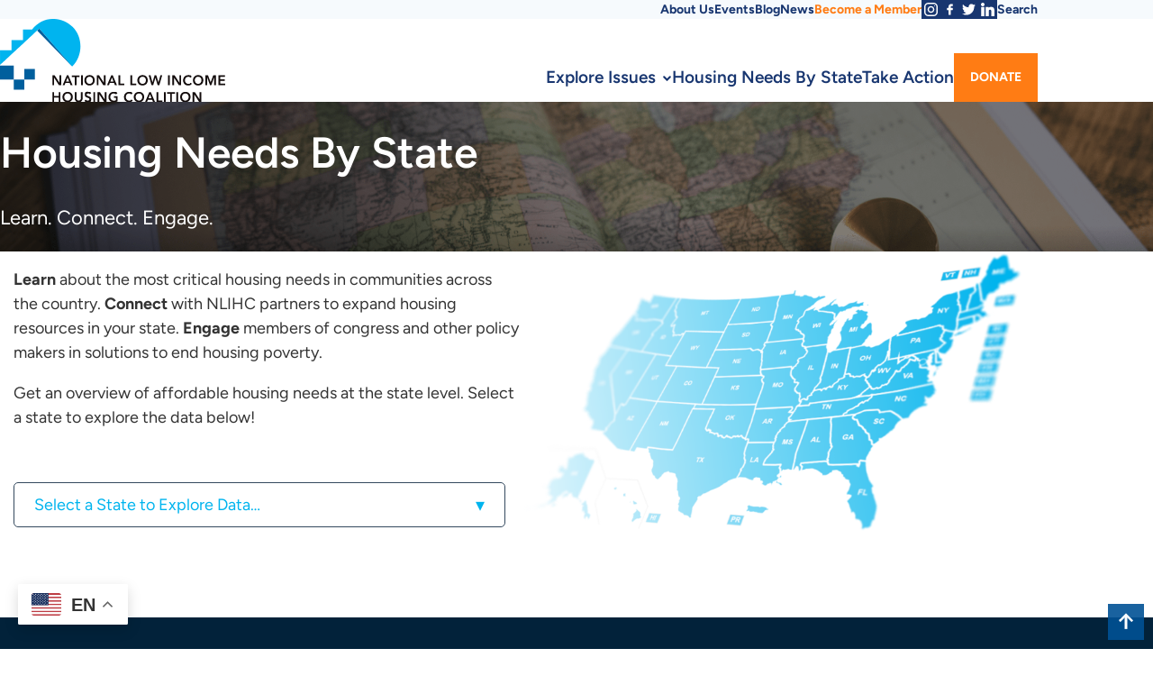

--- FILE ---
content_type: text/html; charset=UTF-8
request_url: https://nlihc.org/housing-needs-by-state
body_size: 9697
content:
<!DOCTYPE html>
<html  lang="en" dir="ltr" prefix="og: https://ogp.me/ns#">
  <head>
    <meta charset="utf-8" />
<noscript><style>form.antibot * :not(.antibot-message) { display: none !important; }</style>
</noscript><script async src="/sites/default/files/google_analytics/gtag.js?t8z69l"></script>
<script>window.dataLayer = window.dataLayer || [];function gtag(){dataLayer.push(arguments)};gtag("js", new Date());gtag("set", "developer_id.dMDhkMT", true);gtag("config", "UA-53859534-1", {"groups":"default","page_placeholder":"PLACEHOLDER_page_path","allow_ad_personalization_signals":false});</script>
<meta name="description" content="Learn more about the most critical housing needs in communities across the country. Connect with NLIHC partners and engage members of Congress and other policymakers here." />
<link rel="canonical" href="https://nlihc.org/housing-needs-by-state" />
<meta name="robots" content="index, follow" />
<link rel="shortlink" href="https://nlihc.org/housing-needs-by-state" />
<meta property="og:site_name" content="National Low Income Housing Coalition" />
<meta property="og:type" content="article" />
<meta property="og:url" content="https://nlihc.org/housing-needs-by-state" />
<meta property="og:title" content="Housing Needs By State" />
<meta property="og:description" content="Learn more about the most critical housing needs in communities across the country. Connect with NLIHC partners and engage members of Congress and other policymakers here." />
<meta property="og:updated_time" content="Fri, 04/19/2019 - 09:12" />
<meta property="pin:url" content="https://nlihc.org/housing-needs-by-state" />
<meta property="pin:description" content="Learn more about the most critical housing needs in communities across the country. Connect with NLIHC partners and engage members of Congress and other policymakers here." />
<meta name="twitter:card" content="summary_large_image" />
<meta name="twitter:description" content="Learn more about the most critical housing needs in communities across the country. Connect with NLIHC partners and engage members of Congress and other policymakers here." />
<meta name="twitter:site" content="@NLIHC" />
<meta name="twitter:title" content="Housing Needs By State" />
<meta name="twitter:creator" content="@NLIHC" />
<meta name="Generator" content="Drupal 10 (https://www.drupal.org)" />
<meta name="MobileOptimized" content="width" />
<meta name="HandheldFriendly" content="true" />
<meta name="viewport" content="width=device-width, initial-scale=1.0" />
<link rel="icon" href="/themes/nlihc/favicon.ico" type="image/png" />

    <title>Housing Needs By State | National Low Income Housing Coalition</title>
    <meta name="apple-mobile-web-app-title" content="Housing Needs By State | National Low Income Housing Coalition">
    <link rel="preload" href="/themes/nlihc/fonts/Figtree-VariableFont_wght.woff2" as="font" type="font/woff2" crossorigin>
    <link rel="preload" href="/themes/nlihc/fonts/Figtree-Italic-VariableFont_wght.woff2" as="font" type="font/woff2" crossorigin>
    <link rel="stylesheet" media="all" href="/sites/default/files/css/css_AcCKN08_2ywLIoseaA9jpOBdrdbyTUOZTH-6P0JSXFI.css?delta=0&amp;language=en&amp;theme=nlihc&amp;include=eJxNilEOAiEMBS9U6ZFMgQYauoVQUPf2GqPRn5eZyUuNs6w-r2KZbUXtqeEfAz-WijXMcw_S8FEwlZqwaI-kF1_nKxYYNKlMGtW_918J28aOKl45g5---MBIznATvju-Nxw9b-UnDGM6WA" />
<link rel="stylesheet" media="all" href="/sites/default/files/css/css_s8SgvXPHpxA8DZrW1iyj4qtAkc7jtKDKhHIDDiVbl88.css?delta=1&amp;language=en&amp;theme=nlihc&amp;include=eJxNilEOAiEMBS9U6ZFMgQYauoVQUPf2GqPRn5eZyUuNs6w-r2KZbUXtqeEfAz-WijXMcw_S8FEwlZqwaI-kF1_nKxYYNKlMGtW_918J28aOKl45g5---MBIznATvju-Nxw9b-UnDGM6WA" />

    
  </head>
  <body class="path-not-frontpage section-node content-full-page">
    <a href="#main-content" class="visually-hidden focusable skip-link">Skip to main content</a>
    
      <div class="dialog-off-canvas-main-canvas" data-off-canvas-main-canvas>
    
  
  
<a name="top" id="top"></a>


  <div class="region-utility">
    <div class="region-utility-inner">
      <nav role="navigation" aria-labelledby="block-utilitymenu-3-menu" id="block-utilitymenu-3" class="block menu--utility-menu">
            
  <h2 class="visually-hidden block__title" id="block-utilitymenu-3-menu">Utility Menu</h2>
  

        
              <ul class="menu menu--top-level">
                    <li class="menu__item">
        <a href="/about" class="menu__link" data-drupal-link-system-path="node/11169">About Us</a>
              </li>
                <li class="menu__item">
        <a href="/events" class="menu__link" data-drupal-link-system-path="node/122856">Events</a>
              </li>
                <li class="menu__item">
        <a href="http://nlihc.wordpress.com/" target="_blank" class="menu__link">Blog</a>
              </li>
                <li class="menu__item">
        <a href="/news" class="menu__link" data-drupal-link-system-path="node/11174">News</a>
              </li>
                <li class="menu__item">
        <a href="https://nlihc.org/membership" class="menu__link">Become a Member</a>
              </li>
                <li class="menu__item">
        <a href="https://www.instagram.com/nlihc/" class="menu__link" target="_blank">Instagram</a>
              </li>
                <li class="menu__item">
        <a href="https://www.facebook.com/NLIHCDC/" class="menu__link" target="_blank">Facebook</a>
              </li>
                <li class="menu__item">
        <a href="https://twitter.com/NLIHC" class="menu__link" target="_blank">Twitter</a>
              </li>
                <li class="menu__item">
        <a href="https://www.linkedin.com/company/national-low-income-housing-coalition/" class="menu__link" target="_blank">LinkedIn</a>
              </li>
                <li class="menu__item">
        <a href="/search" class="menu__link" data-drupal-link-system-path="search">Search</a>
              </li>
        </ul>
  


  </nav>

    </div>
  </div>

<header class="region-header">
	<div class="region-header-inner">
		
        <a class="header-logo-link" href="/" title="Home" rel="home">
      <img class="header-logo" src="/themes/nlihc/logo.svg" alt="National Low Income Housing Coalition" width="250" height="85" />
    </a>
  <div id="block-nlihc-gtranslate" class="block block-nlihc-gtranslate">
  
    
      
<div class="gtranslate_wrapper"></div><script>window.gtranslateSettings = {"switcher_horizontal_position":"left","switcher_vertical_position":"bottom","horizontal_position":"inline","vertical_position":"inline","float_switcher_open_direction":"top","switcher_open_direction":"bottom","default_language":"en","native_language_names":1,"detect_browser_language":0,"add_new_line":1,"select_language_label":"Select Language","flag_size":32,"flag_style":"2d","globe_size":60,"alt_flags":{"en":"usa","pt":"brazil","es":"mexico"},"wrapper_selector":".gtranslate_wrapper","url_structure":"none","custom_domains":null,"languages":["en","ar","zh-CN","fr","es"],"custom_css":""};</script><script>(function(){var js = document.createElement('script');js.setAttribute('src', 'https://cdn.gtranslate.net/widgets/latest/float.js');js.setAttribute('data-gt-orig-url', '/housing-needs-by-state');js.setAttribute('data-gt-orig-domain', 'nlihc.org');document.body.appendChild(js);})();</script>
  </div>


		
  <div class="region-navigation-primary">
    
<div class="megamenu-block">
      <nav  class="main navbar navbar-default navbar-we-mega-menu mobile-collapse hover-action menu--main" data-menu-name="main" data-block-theme="nlihc" data-style="Default" data-animation="None" data-delay="" data-duration="" data-autoarrow="" data-alwayshowsubmenu="" data-action="hover" data-mobile-collapse="0">
	<ul  class="we-mega-menu-ul nav nav-tabs">
  <li  class="we-mega-menu-li left dropdown-menu" data-level="0" data-element-type="we-mega-menu-li" description="" data-id="94311a1f-4711-4476-a85a-d8c48e31e908" data-submenu="1" data-hide-sub-when-collapse="" data-group="0" data-class="" data-icon="" data-caption="" data-alignsub="left" data-target="">
      <a class="we-mega-menu-li__link" title="" href="/explore-issues" target="">Explore Issues    </a>
    <div  class="we-mega-menu-submenu meganav" data-element-type="we-mega-menu-submenu" data-submenu-width="" data-class="meganav" style="width: px">
  <div class="we-mega-menu-submenu-inner">
    <div  class="we-mega-menu-row" data-element-type="we-mega-menu-row" data-custom-row="1">
  <div  class="we-mega-menu-col span3" data-element-type="we-mega-menu-col" data-width="3" data-block="policyprorities" data-blocktitle="0" data-hidewhencollapse="" data-class="">
    <div class="type-of-block"><div class="block-inner"><nav role="navigation" aria-labelledby="block-policyprorities-menu" id="block-policyprorities" class="block menu--policy-prorities">
            
  <h2 class="visually-hidden block__title" id="block-policyprorities-menu">Policy Priorities</h2>
  

        
              <ul class="menu menu--top-level">
                    <li class="menu__item">
        <a href="/explore-issues/policy-priorities" class="menu__link" data-drupal-link-system-path="node/11246">Policy Priorities</a>
              </li>
                <li class="menu__item">
        <a href="/explore-issues/projects-campaigns/national-housing-trust-fund" class="menu__link" data-drupal-link-system-path="node/11181">National Housing Trust Fund</a>
              </li>
                <li class="menu__item">
        <a href="/federal-budget-and-spending" class="menu__link" data-drupal-link-system-path="node/11182">Federal Budget &amp; Spending</a>
              </li>
                <li class="menu__item">
        <a href="/explore-issues/policy-priorities/benefit-cuts" class="menu__link" data-drupal-link-system-path="node/11241">Preventing Benefit Cuts</a>
              </li>
                <li class="menu__item">
        <a href="/explore-issues/policy-priorities/fair-housing" class="menu__link" data-drupal-link-system-path="node/11184">Racial Equity &amp; Fair Housing</a>
              </li>
                <li class="menu__item">
        <a href="https://www.nlihc.org/disaster-housing-recovery-research-resilience" class="menu__link">Disaster Housing Recovery</a>
              </li>
                <li class="menu__item">
        <a href="/explore-issues/policy-priorities/housing-and-criminal-justice" class="menu__link" data-drupal-link-system-path="node/11186">Housing &amp; Criminal Justice</a>
              </li>
                <li class="menu__item">
        <a href="/explore-issues/policy-priorities/native-american-housing" class="menu__link" data-drupal-link-system-path="node/11187">Native American Housing</a>
              </li>
                <li class="menu__item">
        <a href="/explore-issues/policy-priorities/rural-housing" class="menu__link" data-drupal-link-system-path="node/11189">Rural Housing</a>
              </li>
                <li class="menu__item">
        <a href="/explore-issues/housing-programs/tax-reform" class="menu__link" data-drupal-link-system-path="node/11208">Housing-Related Tax Credits</a>
              </li>
        </ul>
  


  </nav>
</div></div>

</div>
<div  class="we-mega-menu-col span2" data-element-type="we-mega-menu-col" data-width="2" data-block="projectscampaigns" data-blocktitle="1" data-hidewhencollapse="" data-class="">
    <div class="type-of-block"><div class="block-inner"><h2>Projects & Campaigns</h2><nav role="navigation" aria-labelledby="block-projectscampaigns-menu" id="block-projectscampaigns" class="block menu--projects-campaigns">
            
  <h2 class="visually-hidden block__title" id="block-projectscampaigns-menu">Projects &amp; Campaigns</h2>
  

        
              <ul class="menu menu--top-level">
                    <li class="menu__item">
        <a href="/explore-issues/projects-campaigns" class="menu__link" data-drupal-link-system-path="node/11231">Other Projects &amp; Campaigns</a>
              </li>
                <li class="menu__item">
        <a href="/explore-issues/projects-campaigns/opportunity-starts-home" class="menu__link" data-drupal-link-system-path="node/13661">Opportunity Starts at Home</a>
              </li>
                <li class="menu__item">
        <a href="/disaster-housing-recovery-research-resilience" class="menu__link" data-drupal-link-system-path="node/99906">Disaster Housing Recovery</a>
              </li>
                <li class="menu__item">
        <a href="/explore-issues/projects-campaigns/our-homes-our-votes" class="menu__link" data-drupal-link-system-path="node/11201">Civic Engagement: Our Homes, Our Votes</a>
              </li>
                <li class="menu__item">
        <a href="/housed" title="hoUsed Campaign" class="menu__link" data-drupal-link-system-path="node/123861">HoUSed</a>
              </li>
                <li class="menu__item">
        <a href="/tenant-engagement-and-resources" class="menu__link" data-drupal-link-system-path="node/120906">Tenant Engagement and Resources</a>
              </li>
                <li class="menu__item">
        <a href="/ideas" class="menu__link" data-drupal-link-system-path="node/33561">IDEAS - Racial Equity</a>
              </li>
                <li class="menu__item">
        <a href="/state-and-local-innovation" class="menu__link" data-drupal-link-system-path="node/98616">State and Local Innovation</a>
              </li>
        </ul>
  


  </nav>
</div></div>

</div>
<div  class="we-mega-menu-col span2" data-element-type="we-mega-menu-col" data-width="2" data-block="housingprograms" data-blocktitle="1" data-hidewhencollapse="" data-class="">
    <div class="type-of-block"><div class="block-inner"><h2>Housing Programs</h2><nav role="navigation" aria-labelledby="block-housingprograms-menu" id="block-housingprograms" class="block menu--housing-programs">
            
  <h2 class="visually-hidden block__title" id="block-housingprograms-menu">Housing Programs</h2>
  

        
              <ul class="menu menu--top-level">
                    <li class="menu__item">
        <a href="/explore-issues/housing-programs/public-housing" class="menu__link" data-drupal-link-system-path="node/11204">Public Housing</a>
              </li>
                <li class="menu__item">
        <a href="/explore-issues/housing-programs/vouchers" class="menu__link" data-drupal-link-system-path="node/11205">Housing Choice Vouchers</a>
              </li>
                <li class="menu__item">
        <a href="/explore-issues/housing-programs/project-based-housing" class="menu__link" data-drupal-link-system-path="node/11206">Project-Based Housing</a>
              </li>
                <li class="menu__item">
        <a href="/explore-issues/housing-programs/home-investment-partnerships-program" class="menu__link" data-drupal-link-system-path="node/11207">HOME Investment Partnerships Program</a>
              </li>
                <li class="menu__item">
        <a href="/explore-issues/housing-programs/tax-reform" class="menu__link" data-drupal-link-system-path="node/11208">Housing-Related Tax Credits</a>
              </li>
                <li class="menu__item">
        <a href="/explore-issues/housing-programs/housing-first" class="menu__link" data-drupal-link-system-path="node/36246">Housing First</a>
              </li>
                <li class="menu__item">
        <a href="/explore-issues/projects-campaigns/national-housing-trust-fund" class="menu__link" data-drupal-link-system-path="node/11181">National Housing Trust Fund</a>
              </li>
        </ul>
  


  </nav>
</div></div>

</div>
<div  class="we-mega-menu-col span2" data-element-type="we-mega-menu-col" data-width="2" data-block="publicationsresearch" data-blocktitle="0" data-hidewhencollapse="" data-class="">
    <div class="type-of-block"><div class="block-inner"><nav role="navigation" aria-labelledby="block-publicationsresearch-menu" id="block-publicationsresearch" class="block menu--publications-research">
            
  <h2 class="visually-hidden block__title" id="block-publicationsresearch-menu">Publications &amp; Research</h2>
  

        
              <ul class="menu menu--top-level">
                    <li class="menu__item">
        <a href="/explore-issues/publications-research" class="menu__link" data-drupal-link-system-path="node/11209">Publications &amp; Research</a>
              </li>
                <li class="menu__item">
        <a href="/explore-issues/publications-research/research" class="menu__link" data-drupal-link-system-path="node/11210">Research</a>
              </li>
                <li class="menu__item">
        <a href="/oor" class="menu__link" data-drupal-link-system-path="node/50021">Out of Reach</a>
              </li>
                <li class="menu__item">
        <a href="/gap" class="menu__link" data-drupal-link-system-path="node/11221">The Gap</a>
              </li>
                <li class="menu__item">
        <a href="/explore-issues/publications-research/memo-to-members" class="menu__link" data-drupal-link-system-path="node/11219">Memo to Members and Partners</a>
              </li>
                <li class="menu__item">
        <a href="https://nlihc.org/theconnection" class="menu__link">The Connection</a>
              </li>
                <li class="menu__item">
        <a href="https://nlihc.org/explore-issues/publications-research/advocates-guide" class="menu__link">Advocates’ Guide</a>
              </li>
                <li class="menu__item">
        <a href="/explore-issues/publications-research/tenant-talk" class="menu__link" data-drupal-link-system-path="node/12851">Tenant Talk</a>
              </li>
                <li class="menu__item">
        <a href="https://nlihc.org/coronavirus-and-housing-homelessness" class="menu__link">Coronavirus, Housing, &amp; Homelessness </a>
              </li>
                <li class="menu__item">
        <a href="https://nlihc.org/working-groupcalls" class="menu__link">Working Group/Calls</a>
              </li>
        </ul>
  


  </nav>
</div></div>

</div>
<div  class="we-mega-menu-col span2" data-element-type="we-mega-menu-col" data-width="2" data-block="whywecare" data-blocktitle="1" data-hidewhencollapse="" data-class="">
    <div class="type-of-block"><div class="block-inner"><h2>Why We Care</h2><nav role="navigation" aria-labelledby="block-whywecare-menu" id="block-whywecare" class="block menu--why-we-care">
            
  <h2 class="visually-hidden block__title" id="block-whywecare-menu">Why We Care</h2>
  

        
              <ul class="menu menu--top-level">
                    <li class="menu__item">
        <a href="/explore-issues/why-we-care/problem" class="menu__link" data-drupal-link-system-path="node/11216">The Problem</a>
              </li>
                <li class="menu__item">
        <a href="/explore-issues/why-we-care/solution" class="menu__link" data-drupal-link-system-path="node/11217">The Solution</a>
              </li>
        </ul>
  


  </nav>
</div></div>

</div>

</div>
<div  class="we-mega-menu-row" data-element-type="we-mega-menu-row" data-custom-row="1">
  <div  class="we-mega-menu-col" data-element-type="we-mega-menu-col">
  <ul class="nav nav-tabs subul">
  
</ul>
</div>

</div>
<div  class="we-mega-menu-row" data-element-type="we-mega-menu-row" data-custom-row="1">
  <div  class="we-mega-menu-col" data-element-type="we-mega-menu-col">
  <ul class="nav nav-tabs subul">
  
</ul>
</div>

</div>
<div  class="we-mega-menu-row" data-element-type="we-mega-menu-row" data-custom-row="1">
  <div  class="we-mega-menu-col" data-element-type="we-mega-menu-col">
  <ul class="nav nav-tabs subul">
  
</ul>
</div>

</div>
<div  class="we-mega-menu-row" data-element-type="we-mega-menu-row" data-custom-row="1">
  <div  class="we-mega-menu-col" data-element-type="we-mega-menu-col">
  <ul class="nav nav-tabs subul">
  
</ul>
</div>

</div>

  </div>
</div>
</li><li  class="we-mega-menu-li active active-trail" data-level="0" data-element-type="we-mega-menu-li" description="" data-id="82697875-0768-45c8-a322-09266b7b3eb0" data-submenu="0" data-hide-sub-when-collapse="" data-group="0" data-class="" data-icon="" data-caption="" data-alignsub="" data-target="">
      <a class="we-mega-menu-li__link" title="" href="/housing-needs-by-state" target="">Housing Needs By State    </a>
    
</li><li  class="we-mega-menu-li" data-level="0" data-element-type="we-mega-menu-li" description="" data-id="71b51951-9652-44da-8e3c-1b27f34a5241" data-submenu="0" data-hide-sub-when-collapse="" data-group="0" data-class="" data-icon="" data-caption="" data-alignsub="" data-target="">
      <a class="we-mega-menu-li__link" title="" href="/take-action" target="">Take Action    </a>
    
</li><li  class="we-mega-menu-li button" data-level="0" data-element-type="we-mega-menu-li" description="" data-id="e735e6e9-f96b-4e82-b227-49d80b74b95c" data-submenu="0" data-hide-sub-when-collapse="" data-group="0" data-class="button" data-icon="" data-caption="" data-alignsub="" data-target="">
      <a class="we-mega-menu-li__link" title="" href="https://nlihc.org/donate" target="">Donate    </a>
    
</li>
</ul>
</nav>
  </div>

  </div>

		<button class="navigation-toggle" aria-controls="navigation-mobile">Menu</button>
	</div>
</div>


  <div id="navigation-mobile" class="region-navigation-mobile">
    
<div class="megamenu-block">
      <nav  class="mobile-navigation navbar navbar-default navbar-we-mega-menu mobile-collapse click-action menu--main" data-menu-name="mobile-navigation" data-block-theme="nlihc" data-style="Default" data-animation="None" data-delay="" data-duration="" data-autoarrow="" data-alwayshowsubmenu="1" data-action="clicked" data-mobile-collapse="1">
	<ul  class="we-mega-menu-ul nav nav-tabs">
  <li  class="we-mega-menu-li dropdown-menu" data-level="0" data-element-type="we-mega-menu-li" description="" data-id="e2fca51a-3c6b-432e-bd6b-caa0e4001c64" data-submenu="1" data-hide-sub-when-collapse="" data-group="0" data-class="" data-icon="" data-caption="" data-alignsub="" data-target="">
      <a class="we-mega-menu-li__link" title="" href="/explore-issues" target="">Explore Issues    </a>
    <div  class="we-mega-menu-submenu" data-element-type="we-mega-menu-submenu" data-submenu-width="" data-class="" style="width: px">
  <div class="we-mega-menu-submenu-inner">
    <div  class="we-mega-menu-row" data-element-type="we-mega-menu-row" data-custom-row="1">
  <div  class="we-mega-menu-col span12" data-element-type="we-mega-menu-col" data-width="12" data-block="policyprioritiessidebar" data-blocktitle="0" data-hidewhencollapse="" data-class="">
    <div class="type-of-block"><div class="block-inner"><nav role="navigation" aria-labelledby="block-policyprioritiessidebar-menu" id="block-policyprioritiessidebar" class="block menu--policy-priorities-sidebar">
            
  <h2 class="visually-hidden block__title" id="block-policyprioritiessidebar-menu">Policy Priorities</h2>
  

        
              <ul class="menu menu--top-level">
                    <li class="menu__item">
        <a href="/explore-issues/policy-priorities" class="menu__link" data-drupal-link-system-path="node/11246">Policy Priorities</a>
              </li>
                <li class="menu__item menu__item--collapsed">
        <a href="/explore-issues/projects-campaigns/national-housing-trust-fund" class="menu__link" data-drupal-link-system-path="node/11181">National Housing Trust Fund</a>
              </li>
                <li class="menu__item">
        <a href="/federal-budget-and-spending" class="menu__link" data-drupal-link-system-path="node/11182">Federal Budget &amp; Spending</a>
              </li>
                <li class="menu__item">
        <a href="/explore-issues/policy-priorities/benefit-cuts" class="menu__link" data-drupal-link-system-path="node/11241">Preventing Benefit Cuts</a>
              </li>
                <li class="menu__item menu__item--collapsed">
        <a href="/explore-issues/policy-priorities/fair-housing" class="menu__link" data-drupal-link-system-path="node/11184">Fair Housing</a>
              </li>
                <li class="menu__item">
        <a href="/explore-issues/policy-priorities/housing-and-criminal-justice" class="menu__link" data-drupal-link-system-path="node/11186">Housing &amp; Criminal Justice</a>
              </li>
                <li class="menu__item">
        <a href="/explore-issues/policy-priorities/native-american-housing" class="menu__link" data-drupal-link-system-path="node/11187">Native American Housing</a>
              </li>
                <li class="menu__item">
        <a href="/explore-issues/policy-priorities/rural-housing" class="menu__link" data-drupal-link-system-path="node/11189">Rural Housing</a>
              </li>
                <li class="menu__item">
        <a href="/explore-issues/housing-programs/tax-reform" class="menu__link" data-drupal-link-system-path="node/11208">Housing-Related Tax Credits</a>
              </li>
        </ul>
  


  </nav>
</div></div>

</div>

</div>
<div  class="we-mega-menu-row" data-element-type="we-mega-menu-row" data-custom-row="1">
  <div  class="we-mega-menu-col span12" data-element-type="we-mega-menu-col" data-width="12" data-block="projectscampaignssidebar" data-blocktitle="0" data-hidewhencollapse="" data-class="">
    <div class="type-of-block"><div class="block-inner"><nav role="navigation" aria-labelledby="block-projectscampaignssidebar-menu" id="block-projectscampaignssidebar" class="block menu--projects-campaigns-sidebar">
      
  <h2 id="block-projectscampaignssidebar-menu" class="block__title">Projects &amp; Campaigns</h2>
  

        
              <ul class="menu menu--top-level">
                    <li class="menu__item menu__item--collapsed">
        <a href="/explore-issues/projects-campaigns/national-housing-trust-fund" class="menu__link" data-drupal-link-system-path="node/11181">National Housing Trust Fund</a>
              </li>
                <li class="menu__item">
        <a href="/housing-trust-fund-project" class="menu__link" data-drupal-link-system-path="node/126456">Housing Trust Fund Project</a>
              </li>
                <li class="menu__item">
        <a href="/explore-issues/projects-campaigns/state-partner-project" class="menu__link" data-drupal-link-system-path="node/11194">State &amp; Tribal Partners</a>
              </li>
                <li class="menu__item menu__item--collapsed">
        <a href="/explore-issues/projects-campaigns/campaign-housing-and-community-development-funding" class="menu__link" data-drupal-link-system-path="node/11195">Campaign for Housing and Community Development Funding</a>
              </li>
                <li class="menu__item">
        <a href="/explore-issues/projects-campaigns/opportunity-starts-home" class="menu__link" data-drupal-link-system-path="node/13661">Opportunity Starts at Home</a>
              </li>
                <li class="menu__item">
        <a href="/explore-issues/projects-campaigns/our-homes-our-votes" class="menu__link" data-drupal-link-system-path="node/11201">Civic Engagement: Our Homes, Our Votes</a>
              </li>
                <li class="menu__item">
        <a href="/housed" title="hoUsed Campaign" class="menu__link" data-drupal-link-system-path="node/123861">HoUSed</a>
              </li>
                <li class="menu__item">
        <a href="https://www.nlihc.org/ideas" class="menu__link">IDEAS</a>
              </li>
                <li class="menu__item">
        <a href="https://nlihc.org/state-and-local-innovation" class="menu__link">State and Local Innovation</a>
              </li>
        </ul>
  


  </nav>
</div></div>

</div>

</div>
<div  class="we-mega-menu-row" data-element-type="we-mega-menu-row" data-custom-row="1">
  <div  class="we-mega-menu-col span12" data-element-type="we-mega-menu-col" data-width="12" data-block="housingprograms" data-blocktitle="1" data-hidewhencollapse="" data-class="">
    <div class="type-of-block"><div class="block-inner"><h2>Housing Programs</h2><nav role="navigation" aria-labelledby="block-housingprograms-menu" id="block-housingprograms" class="block menu--housing-programs">
            
  <h2 class="visually-hidden block__title" id="block-housingprograms-menu">Housing Programs</h2>
  

        
              <ul class="menu menu--top-level">
                    <li class="menu__item">
        <a href="/explore-issues/housing-programs/public-housing" class="menu__link" data-drupal-link-system-path="node/11204">Public Housing</a>
              </li>
                <li class="menu__item">
        <a href="/explore-issues/housing-programs/vouchers" class="menu__link" data-drupal-link-system-path="node/11205">Housing Choice Vouchers</a>
              </li>
                <li class="menu__item">
        <a href="/explore-issues/housing-programs/project-based-housing" class="menu__link" data-drupal-link-system-path="node/11206">Project-Based Housing</a>
              </li>
                <li class="menu__item">
        <a href="/explore-issues/housing-programs/home-investment-partnerships-program" class="menu__link" data-drupal-link-system-path="node/11207">HOME Investment Partnerships Program</a>
              </li>
                <li class="menu__item">
        <a href="/explore-issues/housing-programs/tax-reform" class="menu__link" data-drupal-link-system-path="node/11208">Housing-Related Tax Credits</a>
              </li>
                <li class="menu__item">
        <a href="/explore-issues/housing-programs/housing-first" class="menu__link" data-drupal-link-system-path="node/36246">Housing First</a>
              </li>
                <li class="menu__item">
        <a href="/explore-issues/projects-campaigns/national-housing-trust-fund" class="menu__link" data-drupal-link-system-path="node/11181">National Housing Trust Fund</a>
              </li>
        </ul>
  


  </nav>
</div></div>

</div>

</div>
<div  class="we-mega-menu-row" data-element-type="we-mega-menu-row" data-custom-row="1">
  <div  class="we-mega-menu-col span12" data-element-type="we-mega-menu-col" data-width="12" data-block="publicationsresearchmobile" data-blocktitle="0" data-hidewhencollapse="" data-class="">
    <div class="type-of-block"><div class="block-inner"><nav role="navigation" aria-labelledby="block-publicationsresearchmobile-menu" id="block-publicationsresearchmobile" class="block menu--publications-research-mobil">
            
  <h2 class="visually-hidden block__title" id="block-publicationsresearchmobile-menu">Publications &amp; Research Mobile</h2>
  

        
              <ul class="menu menu--top-level">
                    <li class="menu__item">
        <a href="/explore-issues/publications-research" class="menu__link" data-drupal-link-system-path="node/11209">Publications &amp; Research</a>
              </li>
                <li class="menu__item menu__item--collapsed">
        <a href="/explore-issues/publications-research/research" class="menu__link" data-drupal-link-system-path="node/11210">Research</a>
              </li>
                <li class="menu__item">
        <a href="https://reports.nlihc.org/oor" target="_blank" class="menu__link">Out of Reach</a>
              </li>
                <li class="menu__item">
        <a href="https://reports.nlihc.org/gap" target="_blank" class="menu__link">The Gap</a>
              </li>
                <li class="menu__item">
        <a href="/explore-issues/publications-research/memo-to-members" class="menu__link" data-drupal-link-system-path="node/11219">Memo to Members and Partners</a>
              </li>
                <li class="menu__item">
        <a href="/explore-issues/publications-research/tenant-talk" class="menu__link" data-drupal-link-system-path="node/12851">Tenant Talk</a>
              </li>
        </ul>
  


  </nav>
</div></div>

</div>

</div>
<div  class="we-mega-menu-row" data-element-type="we-mega-menu-row" data-custom-row="1">
  <div  class="we-mega-menu-col span12" data-element-type="we-mega-menu-col" data-width="12" data-block="whywecare" data-blocktitle="1" data-hidewhencollapse="" data-class="">
    <div class="type-of-block"><div class="block-inner"><h2>Why We Care</h2><nav role="navigation" aria-labelledby="block-whywecare-menu" id="block-whywecare" class="block menu--why-we-care">
            
  <h2 class="visually-hidden block__title" id="block-whywecare-menu">Why We Care</h2>
  

        
              <ul class="menu menu--top-level">
                    <li class="menu__item">
        <a href="/explore-issues/why-we-care/problem" class="menu__link" data-drupal-link-system-path="node/11216">The Problem</a>
              </li>
                <li class="menu__item">
        <a href="/explore-issues/why-we-care/solution" class="menu__link" data-drupal-link-system-path="node/11217">The Solution</a>
              </li>
        </ul>
  


  </nav>
</div></div>

</div>

</div>

  </div>
</div>
</li><li  class="we-mega-menu-li" data-level="0" data-element-type="we-mega-menu-li" description="COVID-19 &amp; Housing/Homelessness" data-id="1b0750d9-714a-45c1-9898-4536d68c9c5c" data-submenu="0" data-hide-sub-when-collapse="" data-group="0" data-class="" data-icon="" data-caption="" data-alignsub="" data-target="">
      <a class="we-mega-menu-li__link" title="" href="/housed" target="">HoUSed    </a>
    
</li><li  class="we-mega-menu-li active active-trail" data-level="0" data-element-type="we-mega-menu-li" description="" data-id="e5641302-5e84-41d7-8d7e-4138d8cd3dfa" data-submenu="0" data-hide-sub-when-collapse="" data-group="0" data-class="" data-icon="" data-caption="" data-alignsub="" data-target="">
      <a class="we-mega-menu-li__link" title="" href="/housing-needs-by-state" target="">Housing Needs By State    </a>
    
</li><li  class="we-mega-menu-li" data-level="0" data-element-type="we-mega-menu-li" description="" data-id="90ffc32d-c3f1-42ee-b592-1cb54877ebc4" data-submenu="0" data-hide-sub-when-collapse="" data-group="0" data-class="" data-icon="" data-caption="" data-alignsub="" data-target="">
      <a class="we-mega-menu-li__link" title="" href="/take-action" target="">Take Action    </a>
    
</li><li  class="we-mega-menu-li button" data-level="0" data-element-type="we-mega-menu-li" description="" data-id="63c71300-4ab9-4f63-85f4-8b9318faa2db" data-submenu="0" data-hide-sub-when-collapse="" data-group="0" data-class="button" data-icon="" data-caption="" data-alignsub="" data-target="">
      <a class="we-mega-menu-li__link" title="" href="/membership" target="">Become a Member    </a>
    
</li><li  class="we-mega-menu-li dropdown-menu" data-level="0" data-element-type="we-mega-menu-li" description="" data-id="8ffa3f53-c0cd-4bf0-bdaf-56fdfb87da27" data-submenu="1" data-hide-sub-when-collapse="" data-group="0" data-class="" data-icon="" data-caption="" data-alignsub="" data-target="">
      <a class="we-mega-menu-li__link" title="" href="/about" target="">About Us    </a>
    <div  class="we-mega-menu-submenu" data-element-type="we-mega-menu-submenu" data-submenu-width="" data-class="" style="width: px">
  <div class="we-mega-menu-submenu-inner">
    <div  class="we-mega-menu-row" data-element-type="we-mega-menu-row" data-custom-row="1">
  <div  class="we-mega-menu-col span12" data-element-type="we-mega-menu-col" data-width="12" data-block="mobileaboutus" data-blocktitle="0" data-hidewhencollapse="" data-class="">
    <div class="type-of-block"><div class="block-inner"><nav role="navigation" aria-labelledby="block-mobileaboutus-menu" id="block-mobileaboutus" class="block menu--mobile-about-us">
            
  <h2 class="visually-hidden block__title" id="block-mobileaboutus-menu">Mobile About Us</h2>
  

        
              <ul class="menu menu--top-level">
                    <li class="menu__item">
        <a href="/about/contact" class="menu__link" data-drupal-link-system-path="node/11236">Contact</a>
              </li>
                <li class="menu__item">
        <a href="https://nlihc.org/about/nlihc-board" class="menu__link">Board of Directors</a>
              </li>
                <li class="menu__item">
        <a href="/major-donors" class="menu__link">Major Donors</a>
              </li>
                <li class="menu__item">
        <a href="/special-members" class="menu__link">Special Members</a>
              </li>
                <li class="menu__item">
        <a href="/about/opportunities" class="menu__link" data-drupal-link-system-path="node/7160">Job Opportunities</a>
              </li>
                <li class="menu__item">
        <a href="/about/history" class="menu__link" data-drupal-link-system-path="node/8">History</a>
              </li>
        </ul>
  


  </nav>
</div></div>

</div>

</div>

  </div>
</div>
</li>
</ul>
</nav>
  </div>
<nav role="navigation" aria-labelledby="block-mobileutilitynavigation-menu" id="block-mobileutilitynavigation" class="block menu--mobile-utility-navigation">
            
  <h2 class="visually-hidden block__title" id="block-mobileutilitynavigation-menu">Mobile Utility Navigation</h2>
  

        
              <ul class="menu menu--top-level">
                    <li class="menu__item">
        <a href="/webinars-events" class="menu__link" data-drupal-link-system-path="node/11170">Webinars &amp; Events</a>
              </li>
                <li class="menu__item">
        <a href="http://nlihc.wordpress.com/" target="_blank" class="menu__link">Blog</a>
              </li>
                <li class="menu__item">
        <a href="/news" class="menu__link" data-drupal-link-system-path="node/11174">News</a>
              </li>
                <li class="menu__item">
        <a href="/search" class="menu__link" data-drupal-link-system-path="search">Search</a>
              </li>
                <li class="menu__item">
        <a href="https://www.facebook.com/NLIHCDC/" class="menu__link" target="_blank">Facebook</a>
              </li>
                <li class="menu__item">
        <a href="https://www.instagram.com/nlihc/" class="menu__link" target="_blank">Instagram</a>
              </li>
                <li class="menu__item">
        <a href="https://x.com/NLIHC" class="menu__link" target="_blank">X</a>
              </li>
                <li class="menu__item">
        <a href="https://www.linkedin.com/company/national-low-income-housing-coalition/" class="menu__link" target="_blank">LinkedIn</a>
              </li>
        </ul>
  


  </nav>

  </div>



  <div class="page-hero" style="background-image: url('/sites/default/files/styles/page_banner/public/2018-11/State%20Housing%20Profiles.png?itok=PEXck1Uy');">
    <div class="page-hero__content container">
          

      <div class="page-hero__body">
                <div class="page-hero__text">
          <h1 class="page-hero__title">Housing Needs By State</h1>
                      <p class="page-hero__subtitle">Learn. Connect. Engage.</p>
                            </div>
      </div>
    </div>
  </div>


<main id="main-content" class="main-container ">

    
  
  <div class="region-content">
    <div data-drupal-messages-fallback class="hidden"></div><article data-history-node-id="11167" class="full-page">

        
    
            
  <div class="views-paragraph states-dropdown-container not-homepage"  >
    	
      
  <div class="views-paragraph__header">
    <div class="row">
<div class="col-md-6 col-sm-12 image"><img alt="state map" data-entity-type="file" data-entity-uuid="a47b15fb-48e0-4e84-a623-f3212c8ec162" src="/sites/default/files/inline-images/nlihc%20map%402x.png" width="1586" height="908" loading="lazy"></div>

<div class="col-md-6 col-sm-12">
<p><b style="mso-bidi-font-weight:
normal">Learn </b>about the most critical housing needs in communities across the country. <b style="mso-bidi-font-weight:normal">Connect </b>with NLIHC partners to expand housing resources in your state. <b style="mso-bidi-font-weight:
normal">Engage</b> members of congress and other policy makers in solutions to end housing poverty.</p>

<p>Get an overview of affordable housing needs at the state level. Select a state to explore the data below!</p>
</div>
</div>

  </div>

      
  <div class="views-paragraph__view">
    <div class="views-element-container">


<div class="js-view-dom-id-a5fb545d53be5c8148cb1f986533ea4ada1ff637512a209e5c33acf47525ebd7 view-states">
  
  
  

      <div class="view__header">
      <a id="select-state-dropdown" href="#">Select a State to Explore Data…</a>
    </div>
  
  
  

  <div class="view-content">
          <div class="views-row"><div class="views-field views-field-title"><span class="field-content"><a href="/housing-needs-by-state/alabama" hreflang="en">Alabama</a></span></div></div>
    <div class="views-row"><div class="views-field views-field-title"><span class="field-content"><a href="/housing-needs-by-state/alaska" hreflang="en">Alaska</a></span></div></div>
    <div class="views-row"><div class="views-field views-field-title"><span class="field-content"><a href="/housing-needs-by-state/arizona" hreflang="en">Arizona</a></span></div></div>
    <div class="views-row"><div class="views-field views-field-title"><span class="field-content"><a href="/housing-needs-by-state/arkansas" hreflang="en">Arkansas</a></span></div></div>
    <div class="views-row"><div class="views-field views-field-title"><span class="field-content"><a href="/housing-needs-by-state/california" hreflang="en">California</a></span></div></div>
    <div class="views-row"><div class="views-field views-field-title"><span class="field-content"><a href="/housing-needs-by-state/colorado" hreflang="en">Colorado</a></span></div></div>
    <div class="views-row"><div class="views-field views-field-title"><span class="field-content"><a href="/housing-needs-by-state/connecticut" hreflang="en">Connecticut</a></span></div></div>
    <div class="views-row"><div class="views-field views-field-title"><span class="field-content"><a href="/housing-needs-by-state/delaware" hreflang="en">Delaware</a></span></div></div>
    <div class="views-row"><div class="views-field views-field-title"><span class="field-content"><a href="/housing-needs-by-state/district-columbia" hreflang="en">District of Columbia</a></span></div></div>
    <div class="views-row"><div class="views-field views-field-title"><span class="field-content"><a href="/housing-needs-by-state/florida" hreflang="en">Florida</a></span></div></div>
    <div class="views-row"><div class="views-field views-field-title"><span class="field-content"><a href="/housing-needs-by-state/georgia" hreflang="en">Georgia</a></span></div></div>
    <div class="views-row"><div class="views-field views-field-title"><span class="field-content"><a href="/housing-needs-by-state/hawaii" hreflang="en">Hawaii</a></span></div></div>
    <div class="views-row"><div class="views-field views-field-title"><span class="field-content"><a href="/housing-needs-by-state/idaho" hreflang="en">Idaho</a></span></div></div>
    <div class="views-row"><div class="views-field views-field-title"><span class="field-content"><a href="/housing-needs-by-state/illinois" hreflang="en">Illinois</a></span></div></div>
    <div class="views-row"><div class="views-field views-field-title"><span class="field-content"><a href="/housing-needs-by-state/indiana" hreflang="en">Indiana</a></span></div></div>
    <div class="views-row"><div class="views-field views-field-title"><span class="field-content"><a href="/housing-needs-by-state/iowa" hreflang="en">Iowa</a></span></div></div>
    <div class="views-row"><div class="views-field views-field-title"><span class="field-content"><a href="/housing-needs-by-state/kansas" hreflang="en">Kansas</a></span></div></div>
    <div class="views-row"><div class="views-field views-field-title"><span class="field-content"><a href="/housing-needs-by-state/kentucky" hreflang="en">Kentucky</a></span></div></div>
    <div class="views-row"><div class="views-field views-field-title"><span class="field-content"><a href="/housing-needs-by-state/louisiana" hreflang="en">Louisiana</a></span></div></div>
    <div class="views-row"><div class="views-field views-field-title"><span class="field-content"><a href="/housing-needs-by-state/maine" hreflang="en">Maine</a></span></div></div>
    <div class="views-row"><div class="views-field views-field-title"><span class="field-content"><a href="/housing-needs-by-state/maryland" hreflang="en">Maryland</a></span></div></div>
    <div class="views-row"><div class="views-field views-field-title"><span class="field-content"><a href="/housing-needs-by-state/massachusetts" hreflang="en">Massachusetts</a></span></div></div>
    <div class="views-row"><div class="views-field views-field-title"><span class="field-content"><a href="/housing-needs-by-state/michigan" hreflang="en">Michigan</a></span></div></div>
    <div class="views-row"><div class="views-field views-field-title"><span class="field-content"><a href="/housing-needs-by-state/minnesota" hreflang="en">Minnesota</a></span></div></div>
    <div class="views-row"><div class="views-field views-field-title"><span class="field-content"><a href="/housing-needs-by-state/mississippi" hreflang="en">Mississippi</a></span></div></div>
    <div class="views-row"><div class="views-field views-field-title"><span class="field-content"><a href="/housing-needs-by-state/missouri" hreflang="en">Missouri</a></span></div></div>
    <div class="views-row"><div class="views-field views-field-title"><span class="field-content"><a href="/housing-needs-by-state/montana" hreflang="en">Montana</a></span></div></div>
    <div class="views-row"><div class="views-field views-field-title"><span class="field-content"><a href="/housing-needs-by-state/nebraska" hreflang="en">Nebraska</a></span></div></div>
    <div class="views-row"><div class="views-field views-field-title"><span class="field-content"><a href="/housing-needs-by-state/nevada" hreflang="en">Nevada</a></span></div></div>
    <div class="views-row"><div class="views-field views-field-title"><span class="field-content"><a href="/housing-needs-by-state/new-hampshire" hreflang="en">New Hampshire</a></span></div></div>
    <div class="views-row"><div class="views-field views-field-title"><span class="field-content"><a href="/housing-needs-by-state/new-jersey" hreflang="en">New Jersey</a></span></div></div>
    <div class="views-row"><div class="views-field views-field-title"><span class="field-content"><a href="/housing-needs-by-state/new-mexico" hreflang="en">New Mexico</a></span></div></div>
    <div class="views-row"><div class="views-field views-field-title"><span class="field-content"><a href="/housing-needs-by-state/new-york" hreflang="en">New York</a></span></div></div>
    <div class="views-row"><div class="views-field views-field-title"><span class="field-content"><a href="/housing-needs-by-state/north-carolina" hreflang="en">North Carolina</a></span></div></div>
    <div class="views-row"><div class="views-field views-field-title"><span class="field-content"><a href="/housing-needs-by-state/north-dakota" hreflang="en">North Dakota</a></span></div></div>
    <div class="views-row"><div class="views-field views-field-title"><span class="field-content"><a href="/housing-needs-by-state/ohio" hreflang="en">Ohio</a></span></div></div>
    <div class="views-row"><div class="views-field views-field-title"><span class="field-content"><a href="/housing-needs-by-state/oklahoma" hreflang="en">Oklahoma</a></span></div></div>
    <div class="views-row"><div class="views-field views-field-title"><span class="field-content"><a href="/housing-needs-by-state/oregon" hreflang="en">Oregon</a></span></div></div>
    <div class="views-row"><div class="views-field views-field-title"><span class="field-content"><a href="/housing-needs-by-state/pennsylvania" hreflang="en">Pennsylvania</a></span></div></div>
    <div class="views-row"><div class="views-field views-field-title"><span class="field-content"><a href="/housing-needs-by-state/rhode-island" hreflang="en">Rhode Island</a></span></div></div>
    <div class="views-row"><div class="views-field views-field-title"><span class="field-content"><a href="/housing-needs-by-state/south-carolina" hreflang="en">South Carolina</a></span></div></div>
    <div class="views-row"><div class="views-field views-field-title"><span class="field-content"><a href="/housing-needs-by-state/south-dakota" hreflang="en">South Dakota</a></span></div></div>
    <div class="views-row"><div class="views-field views-field-title"><span class="field-content"><a href="/housing-needs-by-state/tennessee" hreflang="en">Tennessee</a></span></div></div>
    <div class="views-row"><div class="views-field views-field-title"><span class="field-content"><a href="/housing-needs-by-state/texas" hreflang="en">Texas</a></span></div></div>
    <div class="views-row"><div class="views-field views-field-title"><span class="field-content"><a href="/housing-needs-by-state/utah" hreflang="en">Utah</a></span></div></div>
    <div class="views-row"><div class="views-field views-field-title"><span class="field-content"><a href="/housing-needs-by-state/vermont" hreflang="en">Vermont</a></span></div></div>
    <div class="views-row"><div class="views-field views-field-title"><span class="field-content"><a href="/housing-needs-by-state/virginia" hreflang="en">Virginia</a></span></div></div>
    <div class="views-row"><div class="views-field views-field-title"><span class="field-content"><a href="/housing-needs-by-state/washington" hreflang="en">Washington</a></span></div></div>
    <div class="views-row"><div class="views-field views-field-title"><span class="field-content"><a href="/housing-needs-by-state/west-virginia" hreflang="en">West Virginia</a></span></div></div>
    <div class="views-row"><div class="views-field views-field-title"><span class="field-content"><a href="/housing-needs-by-state/wisconsin" hreflang="en">Wisconsin</a></span></div></div>
    <div class="views-row"><div class="views-field views-field-title"><span class="field-content"><a href="/housing-needs-by-state/wyoming" hreflang="en">Wyoming</a></span></div></div>

    </div>
    

  
  

  
  
</div>
</div>

  </div>

      
      </div>

    

</article>

  </div>

  

</main>

<footer class="region-footer">
	<div class="region-footer-inner">
    <div class="region-footer-top">
        <div class="region-footer-first">
          <a class="footer-logo-link" href="/" rel="home">
      <img class="footer-logo" src="/themes/nlihc/logo-reversed.svg" alt="National Low Income Housing Coalition" width="310" height="104" loading="lazy" />
    </a>
  <div id="block-nlihc-footermissionstatement" class="block block-nlihc-footermissionstatement">
  
    
      
  <p><span style="white-space:pre-wrap;">The National Low Income Housing Coalition is dedicated to achieving racially and socially equitable public policy that ensures people with the lowest incomes have quality homes that are accessible and affordable in communities of their choice.</span></p>

  </div>

  </div>

        <div class="region-footer-second">
    <div id="block-nlihc-footergetnewsupdates" class="block block-nlihc-footergetnewsupdates">
  
      <h2 class="block__title">Get News Updates</h2>
    
      
  <p>The latest advocacy updates, delivered to your inbox.</p><p><a class="button--primary" href="https://nlihc.us4.list-manage.com/subscribe?u=e702259618becdc3f0451bd5d&amp;id=e090383b5e">Sign Up</a></p>

  </div>
<div id="block-nlihc-footercontactus" class="block block-nlihc-footercontactus">
  
      <h2 class="block__title">Contact Us</h2>
    
      
  <p><a class="button--primary" href="/contact">Get in Touch</a></p>

  </div>
<nav role="navigation" aria-labelledby="block-nlihc-social-menu" id="block-nlihc-social" class="block menu--social">
      
  <h2 id="block-nlihc-social-menu" class="block__title">Follow Us</h2>
  

        
        <ul class="menu">
                              <li class="menu__item">
          <a class="menu__link" href="https://www.facebook.com/NLIHCDC/"><svg xmlns="http://www.w3.org/2000/svg" viewBox="0 0 44 44"><path d="M19.7 23.2h-2.4c-.4 0-.5-.1-.5-.5v-2.9c0-.4.1-.5.5-.5h2.4v-2.1c0-.9.2-1.9.7-2.7.5-.8 1.2-1.5 2.1-1.8.6-.2 1.2-.3 1.8-.3h2.4c.3 0 .5.2.5.5v2.7c0 .3-.1.5-.5.5h-2.3c-.1 0-.2.1-.3.2 0 0-.2.2-.2.3v2.6h2.8c.4 0 .5.1.5.5v2.9c0 .4-.1.5-.5.5h-2.8v7.8c0 .4-.1.5-.5.5h-3c-.4 0-.5-.1-.5-.5v-7.8Z"/></svg></a>
        </li>
                                    <li class="menu__item">
          <a class="menu__link" href="https://www.linkedin.com/company/national-low-income-housing-coalition/"><svg xmlns="http://www.w3.org/2000/svg" id="Layer_1" version="1.1" viewBox="0 0 44 44"><defs><clipPath id="clippath"><path d="M12 12h20v20H12z" class="st0"/></clipPath><style>.st0{fill:none}.st1{clip-path:url(#clippath)}</style></defs><path d="M30 12H14c-1.1 0-2 .9-2 2v16c0 1.1.9 2 2 2h16c1.1 0 2-.9 2-2V14c0-1.1-.9-2-2-2ZM18 29h-3v-9h3v9Zm-1.5-10.7c-1 0-1.8-.8-1.8-1.8s.8-1.8 1.8-1.8 1.8.8 1.8 1.8-.8 1.8-1.8 1.8ZM29 29h-3v-5.3c0-.8-.7-1.5-1.5-1.5s-1.5.7-1.5 1.5V29h-3v-9h3v1.2c.5-.8 1.6-1.4 2.5-1.4 1.9 0 3.5 1.6 3.5 3.5V29Z" class="st1"/></svg></a>
        </li>
                                    <li class="menu__item">
          <a class="menu__link" href="https://bsky.app/profile/nlihc.org"><svg xmlns="http://www.w3.org/2000/svg" viewBox="0 0 44 44"><path d="M16.6 14.8c2.2 1.6 4.5 5 5.4 6.7.9-1.8 3.2-5.1 5.4-6.7 1.6-1.2 4.1-2.1 4.1.8s-.3 4.9-.5 5.6c-.7 2.4-3.1 3-5.3 2.7 3.8.7 4.8 2.8 2.7 5-4 4.1-5.8-1-6.2-2.4 0-.2-.1-.4-.1-.3l-.1.3c-.4 1.3-2.2 6.5-6.2 2.4-2.1-2.2-1.1-4.3 2.7-5-2.2.4-4.7-.2-5.3-2.7-.2-.7-.5-5-.5-5.6 0-2.9 2.5-2 4.1-.8Z"/></svg></a>
        </li>
                                    <li class="menu__item">
          <a class="menu__link" href="https://x.com/NLIHC"><svg xmlns="http://www.w3.org/2000/svg" viewBox="0 0 44 44"><path d="m24 20.7 6.6-7.5h-2.2L23 19.3l-4.3-6.1H13l6.8 9.7-6.9 7.8h2.2l5.7-6.4 4.5 6.4H31l-7-10Zm-6.2-5.8L28 29.2h-1.7L16.1 14.9h1.7Z"/></svg></a>
        </li>
                                    <li class="menu__item">
          <a class="menu__link" href="https://www.youtube.com/@nlihcorganization2124"><svg xmlns="http://www.w3.org/2000/svg" viewBox="0 0 44 44"><path d="M32.8 16.6c-.1-.5-.4-.9-.7-1.3-.4-.3-.8-.6-1.3-.7-1.8-.5-8.9-.5-8.9-.5s-7.1 0-8.9.5c-.5.1-.9.4-1.3.7-.3.4-.6.8-.7 1.3-.3 1.8-.5 3.6-.5 5.4 0 1.8.1 3.6.5 5.4.1.5.4.9.7 1.3s.8.6 1.3.7c1.8.5 8.9.5 8.9.5s7.1 0 8.9-.5c.5-.1.9-.4 1.3-.7.3-.3.6-.8.7-1.3.3-1.8.5-3.6.5-5.4 0-1.8-.1-3.7-.5-5.5Zm-13.1 8.8v-6.8l5.9 3.4-5.9 3.4Z"/></svg></a>
        </li>
              </ul>
  


  </nav>

  </div>

        <div class="region-footer-third">
    <div id="block-nlihc-footersupportourwork" class="block block-nlihc-footersupportourwork">
  
      <h2 class="block__title">Help us do more!</h2>
    
      
  <p>Support socially just housing policy.</p><p><a class="button--secondary" href="/node/11172" data-entity-type="node" data-entity-uuid="911f289b-bc5c-4fb7-b725-a5894b250415" data-entity-substitution="canonical">Donate</a></p>

  </div>

  </div>

    </div>
      <div class="region-site-info">
    <nav role="navigation" aria-labelledby="block-nlihc-footer-menu" id="block-nlihc-footer" class="block menu--footer">
            
  <h2 class="visually-hidden block__title" id="block-nlihc-footer-menu">Footer</h2>
  

        
              <ul class="menu menu--top-level">
                    <li class="menu__item">
        <a href="/privacy-policy" class="menu__link" data-drupal-link-system-path="node/1">Privacy Statement</a>
              </li>
                <li class="menu__item">
        <a href="/terms-of-use" class="menu__link" data-drupal-link-system-path="node/4">Terms of Use</a>
              </li>
        </ul>
  


  </nav>

  </div>

	</div>
</footer>


  </div>

    
    <script type="application/json" data-drupal-selector="drupal-settings-json">{"path":{"baseUrl":"\/","pathPrefix":"","currentPath":"node\/11167","currentPathIsAdmin":false,"isFront":false,"currentLanguage":"en"},"pluralDelimiter":"\u0003","suppressDeprecationErrors":true,"google_analytics":{"account":"UA-53859534-1","trackOutbound":true,"trackMailto":true,"trackTel":true,"trackDownload":true,"trackDownloadExtensions":"7z|aac|arc|arj|asf|asx|avi|bin|csv|doc(x|m)?|dot(x|m)?|exe|flv|gif|gz|gzip|hqx|jar|jpe?g|js|mp(2|3|4|e?g)|mov(ie)?|msi|msp|pdf|phps|png|ppt(x|m)?|pot(x|m)?|pps(x|m)?|ppam|sld(x|m)?|thmx|qtm?|ra(m|r)?|sea|sit|tar|tgz|torrent|txt|wav|wma|wmv|wpd|xls(x|m|b)?|xlt(x|m)|xlam|xml|z|zip"},"data":{"extlink":{"extTarget":true,"extTargetAppendNewWindowDisplay":true,"extTargetAppendNewWindowLabel":"(opens in a new window)","extTargetNoOverride":false,"extNofollow":false,"extTitleNoOverride":false,"extNoreferrer":true,"extFollowNoOverride":false,"extClass":"0","extLabel":"(link is external)","extImgClass":false,"extSubdomains":true,"extExclude":"","extInclude":"","extCssExclude":"","extCssInclude":"","extCssExplicit":"","extAlert":false,"extAlertText":"This link will take you to an external web site. We are not responsible for their content.","extHideIcons":false,"mailtoClass":"0","telClass":"0","mailtoLabel":"(link sends email)","telLabel":"(link is a phone number)","extUseFontAwesome":false,"extIconPlacement":"append","extPreventOrphan":false,"extFaLinkClasses":"fa fa-external-link","extFaMailtoClasses":"fa fa-envelope-o","extAdditionalLinkClasses":"","extAdditionalMailtoClasses":"","extAdditionalTelClasses":"","extFaTelClasses":"fa fa-phone","allowedDomains":[],"extExcludeNoreferrer":""}},"user":{"uid":0,"permissionsHash":"f846230c77c2d7841145cf99b6067e28ed3cfb53d11e33af23e5d4ec427f1a10"}}</script>
<script src="/sites/default/files/js/js_i3yzxA8pHCmqvSyo_J5icWMGgj0zQhSF0WbSYPQtTTY.js?scope=footer&amp;delta=0&amp;language=en&amp;theme=nlihc&amp;include=eJxdzEEOgzAMRNELxeRIyEmMG2FslJhSbl8QdNPlPGk-fVyqzrG0bUUZ6J6BzVhoREU5vOYe_yGo1FeOSSzPMGEhqPoYiyUU6H6cKX5Q8Q1ufDYe6I5OHUqztdj--zomIei5mUjYaVyIcSHd4mRtGXaCC-ASmJqpk5YvrolKxw"></script>

  <script defer src="https://static.cloudflareinsights.com/beacon.min.js/vcd15cbe7772f49c399c6a5babf22c1241717689176015" integrity="sha512-ZpsOmlRQV6y907TI0dKBHq9Md29nnaEIPlkf84rnaERnq6zvWvPUqr2ft8M1aS28oN72PdrCzSjY4U6VaAw1EQ==" data-cf-beacon='{"version":"2024.11.0","token":"4c3916a565cc4de58e5ba300072720e8","r":1,"server_timing":{"name":{"cfCacheStatus":true,"cfEdge":true,"cfExtPri":true,"cfL4":true,"cfOrigin":true,"cfSpeedBrain":true},"location_startswith":null}}' crossorigin="anonymous"></script>
</body>
</html>


--- FILE ---
content_type: text/css
request_url: https://nlihc.org/sites/default/files/css/css_s8SgvXPHpxA8DZrW1iyj4qtAkc7jtKDKhHIDDiVbl88.css?delta=1&language=en&theme=nlihc&include=eJxNilEOAiEMBS9U6ZFMgQYauoVQUPf2GqPRn5eZyUuNs6w-r2KZbUXtqeEfAz-WijXMcw_S8FEwlZqwaI-kF1_nKxYYNKlMGtW_918J28aOKl45g5---MBIznATvju-Nxw9b-UnDGM6WA
body_size: 32078
content:
/* @license GPL-2.0-or-later https://www.drupal.org/licensing/faq */
:root{--yellow:#ffc737;--blue-bright:#12c5fe;--blue-medium:#266fcc;--blue-dark:#183670;--navy:#02223a;--orange:#ff7c14;--red:#cc0f0f;--black:#000;--gray-950:#000;--gray-900:#242424;--gray-800:#333;--gray-700:#545454;--gray-600:#6e6e6e;--gray-500:#858585;--gray-400:#9c9c9c;--gray-300:#b5b5b5;--gray-200:#ccc;--gray-100:#e6e6e6;--gray-50:#f1f1f1;--white:#fff;--neutral-light-1:#e8e3cf;--neutral-light-2:#f3e8d1;--neutral-light-3:#c4bdb1;--gray-light-1:#f1f1f1;--gray-light-2:#e6e6e6;--gray-light-3:#ccc;--ui-red:#cd131b;--ui-green:#1b7d02;--color--accent:#ffc737;--color-text:#333;--color-text-light:#6e6e6e;--color-accent:#ffc737;--color-link:#266fcc;--color-link-underline:#0000;--color-link-hover:#183670;--button-vertical-padding:0.625rem;--button-horizontal-padding:1.0625rem;--button-border-width:0px;--color-button-primary-text:var(--black);--color-button-primary-bg:var(--blue-bright);--color-button-primary-bg-hover:var(--yellow);--color-button-secondary-text:var(--black);--color-button-secondary-bg:var(--yellow);--color-button-secondary-bg-hover:#f23f3f;--color-button-tertiary-text:var(--black);--color-button-tertiary-bg:var(--gray-light-1);--color-button-tertiary-bg-hover:var(--gray-light-2);--color-button-pill-text:var(--color-text);--color-button-pill-bg:#0000;--color-button-pill-border:var(--color-border);--color-button-pill-text-hover:var(--color-link-hover);--color-button-pill-bg-hover:#0000;--color-button-pill-border-hover:var(--color-link-hover);--color-arrow-link-text:var(--color-text);--color-arrow-link-arrow:var(--orange);--color-border:#ccc;--color-border-medium:#9c9c9c;--color-border-dark:#333;--color-border-black:#000;--color-border-inverse:#fff;--color-background-shade:#f1f1f1;--input-border-default:var(--gray-200);--input-border-active:var(--ui-green);--drupal-displace-offset-top:0px;--paragraph-padding-block:1.25rem;interpolate-size:allow-keywords}@font-face{font-display:swap;font-family:Figtree;font-style:normal;font-weight:300 900;src:url(/themes/nlihc/fonts/Figtree%5Bwght%5D.woff2) format("woff2")}@font-face{font-display:swap;font-family:Figtree;font-style:italic;font-weight:300 900;src:url(/themes/nlihc/fonts/Figtree-Italic%5Bwght%5D.woff2) format("woff2")}@keyframes pulse{0%{box-shadow:0 0 0 0 #000000b3;transform:scale(.95)}70%{box-shadow:0 0 0 10px #0000;transform:scale(1)}to{box-shadow:0 0 0 0 #0000;transform:scale(.95)}}@keyframes block-fade-in{0%{opacity:0;transform:translateY(100%)}to{opacity:1;transform:translateY(0)}}.block-fade-in{opacity:1;transform:translateY(0);transition:all 1s cubic-bezier(.22,1,.36,1);transition-delay:.1s}.block-fade-in.is-concealed{opacity:0;transform:translateY(100%)}@-webkit-viewport{width:device-width}@-moz-viewport{width:device-width}@viewport{width:device-width}html{-webkit-text-size-adjust:100%;line-height:1.15}body{margin:0}main{display:block}hr{box-sizing:initial;height:0;overflow:visible}pre{font-family:monospace,monospace;font-size:1em}a{background-color:#0000}abbr[title]{border-bottom:none;text-decoration:underline;-webkit-text-decoration:underline dotted;text-decoration:underline dotted}b,strong{font-weight:700}code,kbd,samp{font-family:monospace,monospace;font-size:1em}small{font-size:80%}sub,sup{font-size:50%;line-height:0;position:relative;vertical-align:initial}sub{bottom:-.4em}sup{top:-.8em}img{border-style:none}figure{margin:0}button,input,optgroup,select,textarea{font-family:inherit;font-size:100%;line-height:1.15;margin:0}button,input{overflow:visible}button,select{text-transform:none}[type=button],[type=reset],[type=submit],button{-webkit-appearance:button}[type=button]::-moz-focus-inner,[type=reset]::-moz-focus-inner,[type=submit]::-moz-focus-inner,button::-moz-focus-inner{border-style:none;padding:0}[type=button]:-moz-focusring,[type=reset]:-moz-focusring,[type=submit]:-moz-focusring,button:-moz-focusring{outline:1px dotted ButtonText}legend{box-sizing:border-box;color:inherit;display:table;max-width:100%;padding:0;white-space:normal}progress{vertical-align:initial}textarea{overflow:auto}[type=checkbox],[type=radio]{box-sizing:border-box;padding:0}[type=number]::-webkit-inner-spin-button,[type=number]::-webkit-outer-spin-button{height:auto}[type=search]{-webkit-appearance:textfield;outline-offset:-2px}[type=search]::-webkit-search-decoration{-webkit-appearance:none}::-webkit-file-upload-button{-webkit-appearance:button;font:inherit}details{display:block}summary{display:list-item}[hidden],template{display:none}html{box-sizing:border-box}*,:after,:before{box-sizing:inherit}html{font-family:Figtree,sans-serif;font-size:100%;line-height:1.5}*{color:var(--color-text)}h1{--color-text:var(--dark-blue);font-size:2.5rem;font-weight:700;line-height:1.15;margin-block:1.25rem .9375rem}@media screen and (min-width:767px){h1{font-size:3.4375rem;line-height:1.0363636364}}.page-title{font-size:4rem;font-weight:800;line-height:1;margin-block:3.125rem 1.875rem}@media(min-width:43.75em){.page-title{font-size:4.5rem}}@media(min-width:56.25em){.page-title{font-size:5.3125rem}}h2{font-size:2.375rem;line-height:1.2;margin-block:0 1.5625rem}h2,h3{font-weight:700}h3{font-size:1.625rem;line-height:1.1538461538;margin-block:0 1.25rem}@media screen and (min-width:767px){h3{font-size:1.875rem;line-height:1.1333333333}}h4{color:#005295;font-size:1.375rem;font-weight:700;line-height:1.2727272727;margin-block:0 1.5625rem}h5{font-size:1.25rem;line-height:1.15}h5,h6{font-weight:600;margin-block:.625rem}h6{font-size:1rem;letter-spacing:1px;line-height:1.6875;text-transform:uppercase}li{margin-block:.625rem}li::marker{color:var(--color-link)}blockquote:not([class]){border-left:0;font-size:1.5rem;line-height:1.4583333333;margin:1.875rem -2.5rem 3.125rem;padding:.625rem 0}blockquote:not([class])>:first-child{margin-top:0}blockquote:not([class])>:last-child{margin-bottom:0}hr{border:0;border-top:5px solid #ededed;margin:1.25rem 0;width:7.875rem}hr.center-hr{margin-inline:auto}.lede-text{--color-text:#1e1e1e;font-size:1.375rem;line-height:1.4090909091;margin-bottom:1.875rem}.outlined-title{font-family:Figtree,sans-serif;font-size:3.125rem;font-weight:800;letter-spacing:-.03em;line-height:1;text-align:center;text-shadow:-.109375rem -.109375rem 0 #266fcc,.109375rem .109375rem 0 #266fcc,-.109375rem .109375rem 0 #266fcc,.109375rem -.109375rem 0 #266fcc;text-transform:uppercase}@supports(-webkit-text-stroke:1px black){.outlined-title{--color-text:#0000;-webkit-text-stroke-width:.109375rem;-webkit-text-stroke-color:#266fcc;text-shadow:none}}@media(min-width:600px){.outlined-title{font-size:5rem}}@media(min-width:900px){.outlined-title{font-size:7.5rem}}.outlined-title p{margin-block:0 2.5rem}.outlined-title p:first-child{margin-top:0}a{--color-text:var(--color-link);color:var(--color-link);text-decoration-color:var(--color-link-underline);transition-duration:.3s;transition-property:color,background-color,border-color,text-decoration-color;transition-timing-function:ease-in-out}a:focus,a:hover{color:var(--color-link-hover);text-decoration-color:inherit}:focus:not(:focus-visible){outline:none}:focus-visible{outline:.25em solid var(--color-accent);outline-offset:.125em}@supports not selector(:focus-visible){:focus{outline:.25em solid var(--color-accent);outline-offset:.125em}}.more-link a,a.more-link{align-items:center;color:var(--color-link);display:inline-flex;font-size:1.0625rem;font-weight:700;gap:.625rem;line-height:1.2;text-decoration:none;text-transform:uppercase;vertical-align:bottom}.more-link a:after,a.more-link:after{background-color:var(--color-link);content:"";flex-shrink:0;height:1.5rem;-webkit-mask-image:url(/themes/nlihc/images/icon/arrow-link.svg);mask-image:url(/themes/nlihc/images/icon/arrow-link.svg);-webkit-mask-position:center;mask-position:center;-webkit-mask-repeat:no-repeat;mask-repeat:no-repeat;-webkit-mask-size:contain;mask-size:contain;transition:transform .2s ease-in-out,background-color .2s ease-in-out;width:1.5rem}.more-link a:focus,.more-link a:hover,a.more-link:focus,a.more-link:hover{color:var(--color-link-hover)}.more-link a:focus:after,.more-link a:hover:after,a.more-link:focus:after,a.more-link:hover:after{background-color:var(--color-link-hover);transform:translateX(.1875rem)}.arrow-link{--color-link:var(--red);--color-link-hover:var(--red);align-items:center;color:var(--color-link);display:inline-flex;font-size:1.0625rem;font-weight:700;gap:.625rem;line-height:1.2;text-decoration:none;text-transform:uppercase;vertical-align:bottom}.arrow-link:after{background-color:var(--color-link);content:"";flex-shrink:0;height:1.5rem;-webkit-mask-image:url(/themes/nlihc/images/icon/arrow-link.svg);mask-image:url(/themes/nlihc/images/icon/arrow-link.svg);-webkit-mask-position:center;mask-position:center;-webkit-mask-repeat:no-repeat;mask-repeat:no-repeat;-webkit-mask-size:contain;mask-size:contain;transition:transform .2s ease-in-out,background-color .2s ease-in-out;width:1.5rem}.arrow-link:focus,.arrow-link:hover{color:var(--color-link-hover)}.arrow-link:focus:after,.arrow-link:hover:after{background-color:var(--color-link-hover);transform:translateX(.1875rem)}.text-arrow:focus .text-arrow__arrow:after,.text-arrow:hover .text-arrow__arrow:after{transform:translateX(.1875rem)}.text-arrow__arrow{display:inline-block;padding-right:1.875rem;position:relative}.text-arrow__arrow:after{background-image:url(/themes/nlihc/images/icon/arrow-red.svg);background-position:50%;background-repeat:no-repeat;background-size:contain;bottom:.3125rem;content:"";height:1.5rem;position:absolute;right:3px;transition:transform .2s ease-in-out;width:1.5rem}img{block-size:auto;max-inline-size:100%;vertical-align:bottom}.media{margin-block:2.5rem}.media--2-3{max-width:66%}.media--half{max-width:50%}.media--1-3{max-width:33%}.media--quarter-content{max-width:50%}@media(min-width:37.5em){.media--quarter-content{max-width:25%}}.media img{width:100%}.captioned-media{margin-block:2.5rem}.captioned-media--2-3{max-width:66%}.captioned-media--half{max-width:50%}.captioned-media--1-3{max-width:33%}.captioned-media .media{float:none}.captioned-media img{display:block}.captioned-media .media{margin:unset;max-width:unset}.full-width{margin-inline:0}.full-width img{width:100%}.half-width,.quarter-width{max-width:50%}@media(min-width:37.5em){.quarter-width{max-width:25%}}.image--align-center{margin-left:auto;margin-right:auto;text-align:center}.image--align-left{margin-right:auto;text-align:left}.image--align-right{margin-left:auto;text-align:right}figcaption{font-size:.9375rem;line-height:1.6;margin-block:1.25rem;text-align:left}figcaption>:first-child{margin-top:0}figcaption>:last-child{margin-bottom:0}.video-embed{height:0;padding-bottom:56.25%;padding-top:25px;position:relative}.video-embed iframe{height:100%;left:0;position:absolute;top:0;width:100%}.text-align-left{text-align:left}.text-align-right{text-align:right}.text-align-center{text-align:center}.text-align-justify{text-align:justify}.align-left{float:left;margin-right:1.5em}.align-right{float:right;margin-left:1.5em}.align-center{display:block;margin-inline:auto;text-align:center}.align-center img{margin-left:auto;margin-right:auto}.float-left{float:left;margin:.625rem 1.25rem 1.25rem 0}.float-right{float:right;margin:.625rem 0 1.25rem 1.25rem}table{border-collapse:collapse;margin:1.875rem 0;max-width:100%}th{--color-text:var(--blue-dark);background-color:#00000008;font-family:Figtree,sans-serif;font-weight:600;text-align:left}td,th{padding:.46875rem .625rem}td{font-size:1rem;line-height:1.5}tr:not(:last-of-type){border-bottom:1px solid var(--color-border)}.table-scroll{background-attachment:local,local,scroll,scroll;background-color:#fff;background-image:linear-gradient(90deg,#fff,#fff),linear-gradient(90deg,#fff,#fff),linear-gradient(90deg,#00000040,#fff0),linear-gradient(270deg,#00000040,#fff0);background-position:0,100%,0,100%;background-repeat:no-repeat;background-size:20px 100%,20px 100%,10px 100%,10px 100%;margin-block:1.875rem;overflow-y:auto}.table-scroll table{margin-block:0}details:not([class]){margin:1.5em 0}details:not([class])::-webkit-details-marker,details:not([class])::marker{display:none}details:not([class])[open] summary:after{content:url(/themes/nlihc/images/icon/minus.svg)}details:not([class]) summary{color:#00b4ee;cursor:pointer;display:block;font-size:22px;font-weight:600;line-height:28px;padding:15px 50px 15px 0;position:relative;transition:color .3s ease-in-out}details:not([class]) summary:focus,details:not([class]) summary:hover,details:not([class]) summary[aria-expanded=true]{color:#00b4ee}details:not([class]) summary:after{content:url(/themes/nlihc/images/icon/plus.svg);height:17px;position:absolute;right:16px;top:14px;width:17px}details:not([class]) .details-wrapper{font-size:85%;padding-top:.5em}details:not([class]) .details-wrapper>:first-child{margin-top:0}details:not([class]) .details-wrapper>:last-child{margin-bottom:0}:root{accent-color:#ffc737}.form-item{margin-bottom:1.25rem}.form-item input.error,.form-item select.error,.form-item textarea.error{border:1px solid #c00}.form-item .description{color:#6e6e6e;font-size:.875rem}.fieldset__label.form-required:after,.form-item__label.form-required:after,.form-required>.fieldset__label:after,.horizontal-tab-button .form-required:after,.vertical-tabs__menu-link .form-required:after,label.form-required:after{color:#c00;content:"*"}label{display:block;font-size:var(--form-label-font-size);font-weight:700}.fieldset{border:0;border:1px solid var(--input-border-default);margin:1.5rem 0;min-width:0;padding:0}.fieldset__legend{display:contents;float:left;width:100%}.fieldset__label{color:#6e6e6e;display:block;font-size:.875rem;font-weight:700;letter-spacing:.08em;padding:1rem 1.5rem;text-transform:uppercase}.fieldset__label--group{color:inherit;font-size:var(--form-label-font-size);font-weight:700;letter-spacing:inherit;padding:0;text-transform:inherit}.fieldset__wrapper{margin:1.5rem 1.5rem 1.75rem}.fieldset__wrapper:not(:first-child){margin-top:0}.fieldset__wrapper--group{margin:0}.fieldset__description{color:#6e6e6e;font-size:.9375rem;margin-block:0 .9375rem}.fieldset__description>:first-child{margin-top:0}.fieldset__description>:last-child{margin-bottom:0}.fieldset--group{background:none;border:0;border-radius:0;box-shadow:none;color:inherit}.fieldset:not(.fieldset--group) .fieldset__legend+*,.fieldset:not(.fieldset--group) .fieldset__legend+*>:first-child .fieldset{margin-top:0}.form-type-date label,.form-type-email label,.form-type-number label,.form-type-password label,.form-type-search label,.form-type-tel label,.form-type-textarea label,.form-type-textfield label,.form-type-url label{font-weight:700}.form-type-date .description,.form-type-email .description,.form-type-number .description,.form-type-password .description,.form-type-search .description,.form-type-tel .description,.form-type-textarea .description,.form-type-textfield .description,.form-type-url .description{margin:.125em 0}.form-date,.form-email,.form-number,.form-search,.form-tel,.form-text,.form-textarea,.form-url{border:1px solid var(--input-border-default);border-radius:8px;box-sizing:border-box;color:#6e6e6e;font-size:1em;line-height:1.375;max-width:100%;padding:.625rem .875rem}.form-date:focus,.form-email:focus,.form-number:focus,.form-search:focus,.form-tel:focus,.form-text:focus,.form-textarea:focus,.form-url:focus{border-color:var(--input-border-active);color:#333}input[type=number]{-moz-appearance:textfield}input::-webkit-inner-spin-button,input::-webkit-outer-spin-button{-webkit-appearance:none}.form-checkboxes,.form-radios{display:flex;flex-direction:column;gap:1.25rem}.form-checkboxes .form-item,.form-radios .form-item{accent-color:var(--input-border-active);margin:0}.form-checkboxes input+label,.form-radios input+label{color:#333;font-size:1rem;font-weight:400;line-height:1.25}.form-type-checkbox label,.form-type-checkbox.select-parents label,.form-type-radio label{display:inline-flex;gap:.6875rem}.form-type-checkbox label:before,.form-type-checkbox.select-parents label:before,.form-type-radio label:before{background-position:50%;background-repeat:no-repeat;border:1px solid var(--input-border-default);border-radius:.375rem;content:"";flex-shrink:0;height:1.5625rem;margin-top:-.125rem;transition:all .1s ease-in-out;width:1.5625rem}.form-type-checkbox label:focus:before,.form-type-checkbox label:hover:before,.form-type-checkbox.select-parents label:focus:before,.form-type-checkbox.select-parents label:hover:before,.form-type-checkbox.select-parents:focus-within label:before,.form-type-checkbox:focus-within label:before,.form-type-radio label:focus:before,.form-type-radio label:hover:before,.form-type-radio:focus-within label:before{border-color:var(--input-border-active);outline:1px solid var(--input-border-active)}.form-type-checkbox .form-required:after,.form-type-checkbox.select-parents .form-required:after,.form-type-radio .form-required:after{margin-left:-.6875rem}.form-type-checkbox.select-parents:only-child label:before,.form-type-checkbox:only-child label:before,.form-type-radio:only-child label:before{margin-top:.125rem}.form-type-radio label:before{border-radius:1.5625rem}.form-checkbox,.form-radio{clip:rect(1px,1px,1px,1px);height:1px;overflow:hidden;position:absolute!important;width:1px}.form-checkbox:checked+label:before,.form-radio:checked+label:before{background-color:var(--input-border-active);border-color:var(--input-border-active)}.form-checkbox:checked+label:before{background-image:url(/themes/nlihc/images/icon--checkmark.svg)}.form-select{appearance:none;background-color:#fff;background-image:url(/themes/nlihc/images/select-bg.svg);background-position:right .875rem top 55%;background-repeat:no-repeat;background-size:.625rem auto;border:1px solid var(--input-border-default);border-radius:8px;box-sizing:border-box;font-size:1em;line-height:1.25;max-width:100%;padding:.6875rem 2.125rem .6875rem .875rem}.form-select:focus{border-color:var(--input-border-active)}.form-file{accent-color:var(--color-text);border:1px solid var(--color-border);border-radius:8px;box-sizing:border-box;color:var(--color-text-light);font-size:1em;line-height:1.375;max-width:100%;padding:.625rem .875rem}.password-strength{align-items:center;display:flex;font-size:.75rem;gap:.625rem;margin-top:.3125rem}.password-strength__meter{flex:1;margin:0;order:2}.password-strength__indicator.is-weak{background-color:#cd131b}.password-strength__indicator.is-fair{background-color:#fadc3b}.password-strength__indicator.is-good,.password-strength__indicator.is-strong{background-color:#1b7d02}.password-strength__text{font-weight:700}.password-confirm-message{font-size:.75rem;margin-top:.3125rem}.password-confirm-message span{font-weight:700;text-transform:capitalize}.password-confirm-message span.error{color:#cd131b}.password-suggestions{font-size:.875rem;margin-top:-.625rem}.password-suggestions ul{margin-block:.3125rem}.counter{font-size:.9375rem}.form-submit{--color-button-text:var(--color-button-primary-text);--color-button-bg:var(--color-button-primary-bg);--color-button-text-hover:var(--color-button-primary-text);--color-button-bg-hover:var(--color-button-primary-bg-hover);background-color:var(--color-button-bg);border:none;border-color:var(--color-button-border);border-radius:.5rem;border-style:solid;border-width:var(--button-border-width);color:var(--color-button-text);cursor:pointer;display:inline-block;font-family:Figtree,sans-serif;font-size:1.0625rem;font-weight:900;line-height:1.1764705882;padding:calc(var(--button-vertical-padding) - var(--button-border-width)) calc(var(--button-horizontal-padding) - var(--button-border-width));text-align:center;text-decoration:none;text-transform:uppercase;transition-duration:.3s;transition-property:color,background-color,border-color;transition-timing-function:ease-in-out;vertical-align:top}.form-submit:focus,.form-submit:hover{background-color:var(--color-button-bg-hover);border-color:var(--color-button-border-hover);color:var(--color-button-text-hover)}.form-submit[name=reset]{--color-button-text:var(--color-button-tertiary-text);--color-button-bg:var(--color-button-tertiary-bg);--color-button-text-hover:var(--color-button-tertiary-text);--color-button-bg-hover:var(--color-button-tertiary-bg-hover);background-color:var(--color-button-bg);border:none;border-color:var(--color-button-border);border-radius:.5rem;border-style:solid;border-width:var(--button-border-width);color:var(--color-button-text);cursor:pointer;display:inline-block;font-family:Figtree,sans-serif;font-size:1.0625rem;font-weight:900;line-height:1.1764705882;padding:calc(var(--button-vertical-padding) - var(--button-border-width)) calc(var(--button-horizontal-padding) - var(--button-border-width));text-align:center;text-decoration:none;text-transform:uppercase;transition-duration:.3s;transition-property:color,background-color,border-color;transition-timing-function:ease-in-out;vertical-align:top}.form-submit[name=reset]:focus,.form-submit[name=reset]:hover{background-color:var(--color-button-bg-hover);border-color:var(--color-button-border-hover);color:var(--color-button-text-hover)}.tabledrag-toggle-weight-wrapper{display:none}.draggable td{padding-block:1.25rem}@media(max-width:56.1875em){.draggable .form-managed-file{max-width:calc(90vw - 160px)}.draggable .form-managed-file.image-widget{max-width:calc(90vw - 140px)}}@media(min-width:56.25em){.draggable .form-managed-file{max-width:calc(60vw - 170px)}}.draggable .form-type-textfield{--form-label-font-size:1rem;margin-block:.9375rem 0}.draggable .form-text{margin-top:.3125rem}.draggable .file--image{display:none}.address-container-inline{display:flex;flex-wrap:wrap;gap:0 1em}.address-container-inline>.form-item{display:block;margin-right:0;max-width:100%}.filter-wrapper{display:none}@media(prefers-reduced-motion:reduce){*{animation:none!important;scroll-behavior:auto;transition:none!important}}.is-hidden{display:none}.element-invisible{clip:rect(1px,1px,1px,1px);height:1px;overflow:hidden;position:absolute!important;width:1px}.bg-gray-light{--section-color:#f1f1f1;background-color:var(--section-color)}.header-logo-link{display:block;max-width:80%}.header-logo{margin-block:.9375rem;max-width:100%;width:15.625rem}.menu{list-style:none;margin:0;padding:0}.menu-item,.menu__item{margin-block:0}.region-navigation-primary{--color-link:var(--blue-dark);--color-link-hover:var(--blue-medium)}.region-navigation-primary .we-mega-menu-ul{align-items:center;display:flex;gap:1.25rem;list-style:none;margin:0;padding:0}.region-navigation-primary .we-mega-menu-ul a{text-decoration:none}.region-navigation-primary .we-mega-menu-li.dropdown-menu>.we-mega-menu-li__link{padding-right:1.125rem;position:relative}.region-navigation-primary .we-mega-menu-li.dropdown-menu>.we-mega-menu-li__link:after{background-color:var(--color-link);content:"";height:8px;-webkit-mask-image:url(/themes/nlihc/images/nav-dropdown.svg);mask-image:url(/themes/nlihc/images/nav-dropdown.svg);-webkit-mask-position:50%;mask-position:50%;-webkit-mask-repeat:no-repeat;mask-repeat:no-repeat;position:absolute;right:0;top:calc(50% - 3px);transition:transform .2s ease-in-out;width:11px}.region-navigation-primary .we-mega-menu-li:focus-within .we-mega-menu-li__link:after,.region-navigation-primary .we-mega-menu-li:hover .we-mega-menu-li__link:after{background-color:var(--color-link-hover);transform:rotate(180deg)}.region-navigation-primary .we-mega-menu-li:focus-within .meganav,.region-navigation-primary .we-mega-menu-li:hover .meganav{display:block;opacity:1;visibility:visible;z-index:100}.region-navigation-primary .we-mega-menu-li__link{display:block;font-family:Figtree,sans-serif;font-size:1.1875rem;font-weight:600;line-height:1.3157894737;padding-block:1.875rem}.region-navigation-primary .we-mega-menu-li__link[href*=donate]{background-color:#ff7c14;color:#fff;font-size:.875rem;font-weight:700;padding:1.125rem;text-transform:uppercase}.region-navigation-primary .we-mega-menu-li__link[href*=donate]:focus,.region-navigation-primary .we-mega-menu-li__link[href*=donate]:hover{background-color:#e46e0f;color:#fff}.region-navigation-primary .meganav{--color-text:var(--orange);--color-link:var(--white);--color-link-hover:var(--blue-bright);background-color:#183670;font-weight:600;left:0;opacity:0;position:absolute;visibility:hidden;width:100vw;z-index:-1}.region-navigation-primary .meganav [data-block=policyprorities] .menu__item:first-child .menu__link,.region-navigation-primary .meganav [data-block=publicationsresearch] .menu__item:first-child .menu__link,.region-navigation-primary .meganav h2{--color-link:var(--orange);font-family:Figtree,sans-serif;font-size:1.125rem;font-weight:600;line-height:1.2222222222;margin-block:0 .9375rem;text-transform:uppercase}.region-navigation-primary .meganav .menu{display:flex;flex-direction:column;gap:.625rem;margin-block:0}.region-navigation-primary .we-mega-menu-row{display:grid;gap:1.875rem;grid-template-columns:1.2fr 1fr 1fr 1fr 1fr}.region-navigation-primary .we-mega-menu-col{padding-block:2.5rem}.region-navigation-primary .we-mega-menu-col:first-child{background-color:#02223a;padding-inline:2.5rem}.navigation-toggle{--color-nav-toggle:var(--blue-dark);appearance:none;background:none;border:0;color:var(--color-nav-toggle);cursor:pointer;font-size:.75rem;font-weight:700;line-height:1;margin-block:1.25rem;padding:1.125rem 0 .25rem;position:relative;text-transform:uppercase;transition:color .15s ease-in-out}.navigation-toggle:after,.navigation-toggle:before{background-color:var(--color-nav-toggle);content:"";display:block;height:.125rem;left:0;position:absolute;transition:transform .15s ease-in-out;width:100%}.navigation-toggle:before{top:0}.navigation-toggle:after{top:.625rem}.navigation-toggle[aria-expanded=true]{color:#0000}.navigation-toggle[aria-expanded=true]:before{left:.1875rem;transform:rotate(45deg) translate(.4375rem,.8125rem)}.navigation-toggle[aria-expanded=true]:after{transform:rotate(-45deg) translate(-.25rem,.125rem)}@media(min-width:58.125em){.navigation-toggle{display:none}}.region-utility{--color-link:var(--blue-dark);--color-link-hover:var(--blue-medium);background-color:#f6fafd;font-family:Figtree,sans-serif;font-size:.875rem;line-height:1.2857142857;padding-block:.53125rem}.region-utility .menu{align-items:center;display:flex;gap:.3125rem .9375rem}.region-utility .menu__link{display:block;font-weight:700;text-decoration:none}.region-utility .menu__link[href*="/membership"]{--color-link:var(--orange)}.region-utility .menu__link[href*="facebook.com"],.region-utility .menu__link[href*="instagram.com"],.region-utility .menu__link[href*="linkedin.com"],.region-utility .menu__link[href*="twitter.com"],.region-utility .menu__link[href*="x.com"]{background-color:var(--color-link);background-position:50%;background-repeat:no-repeat;background-size:.9375rem;height:1.3125rem;overflow:hidden;text-indent:-9999px;transition:background-color .3s ease-in-out;width:1.3125rem}.region-utility .menu__link[href*="facebook.com"]:focus,.region-utility .menu__link[href*="facebook.com"]:hover,.region-utility .menu__link[href*="instagram.com"]:focus,.region-utility .menu__link[href*="instagram.com"]:hover,.region-utility .menu__link[href*="linkedin.com"]:focus,.region-utility .menu__link[href*="linkedin.com"]:hover,.region-utility .menu__link[href*="twitter.com"]:focus,.region-utility .menu__link[href*="twitter.com"]:hover,.region-utility .menu__link[href*="x.com"]:focus,.region-utility .menu__link[href*="x.com"]:hover{background-color:var(--color-link-hover)}.region-utility .menu__link[href*="facebook.com"]{background-image:url(/themes/nlihc/images/icon/facebook--white.svg)}.region-utility .menu__link[href*="instagram.com"]{background-image:url(/themes/nlihc/images/icon/instagram--white.svg)}.region-utility .menu__link[href*="linkedin.com"]{background-image:url(/themes/nlihc/images/icon/linkedin--white.svg)}.region-utility .menu__link[href*="twitter.com"]{background-image:url(/themes/nlihc/images/icon/twitter--white.svg)}.region-utility .menu__link[href*="x.com"]{background-image:url(/themes/nlihc/images/icon/x--white.svg)}.region-navigation-mobile{--color-text:var(--orange);--color-link:var(--white);--color-link-hover:var(--blue-bright);--color-border:var(--blue-medium);background-color:#183670}.region-navigation-mobile [data-block=policyprorities] .menu__item:first-child .menu__link,.region-navigation-mobile [data-block=publicationsresearch] .menu__item:first-child .menu__link,.region-navigation-mobile h2{--color-link:var(--orange);font-family:Figtree,sans-serif;font-size:1.125rem;font-weight:600;line-height:1.2222222222;margin-block:0;padding:.9375rem 1.75rem;text-transform:uppercase}.region-navigation-mobile .we-mega-menu-ul{list-style:none;margin:0;padding:0}.region-navigation-mobile .we-mega-menu-li__link{border-top:1px solid var(--color-border);display:block;font-family:Figtree,sans-serif;font-size:1.1875rem;font-weight:700;padding:.9375rem 1.75rem}.region-navigation-mobile .menu__link{display:block;padding:.625rem 1.75rem}.region-navigation-mobile .menu__link[href*="facebook.com"],.region-navigation-mobile .menu__link[href*="instagram.com"],.region-navigation-mobile .menu__link[href*="linkedin.com"],.region-navigation-mobile .menu__link[href*="twitter.com"],.region-navigation-mobile .menu__link[href*="x.com"]{background-color:#266fcc;background-position:50%;background-repeat:no-repeat;background-size:1.5rem;height:2.5rem;margin:.9375rem 1.75rem;overflow:hidden;padding:0;text-indent:-9999px;transition:background-color .3s ease-in-out;width:2.5rem}.region-navigation-mobile .menu__link[href*="facebook.com"]:focus,.region-navigation-mobile .menu__link[href*="facebook.com"]:hover,.region-navigation-mobile .menu__link[href*="instagram.com"]:focus,.region-navigation-mobile .menu__link[href*="instagram.com"]:hover,.region-navigation-mobile .menu__link[href*="linkedin.com"]:focus,.region-navigation-mobile .menu__link[href*="linkedin.com"]:hover,.region-navigation-mobile .menu__link[href*="twitter.com"]:focus,.region-navigation-mobile .menu__link[href*="twitter.com"]:hover,.region-navigation-mobile .menu__link[href*="x.com"]:focus,.region-navigation-mobile .menu__link[href*="x.com"]:hover{background-color:var(--color-link-hover)}.region-navigation-mobile .menu__link[href*="facebook.com"]{background-image:url(/themes/nlihc/images/icon/facebook--white.svg)}.region-navigation-mobile .menu__link[href*="instagram.com"]{background-image:url(/themes/nlihc/images/icon/instagram--white.svg)}.region-navigation-mobile .menu__link[href*="linkedin.com"]{background-image:url(/themes/nlihc/images/icon/linkedin--white.svg)}.region-navigation-mobile .menu__link[href*="twitter.com"]{background-image:url(/themes/nlihc/images/icon/twitter--white.svg)}.region-navigation-mobile .menu__link[href*="x.com"]{background-image:url(/themes/nlihc/images/icon/x--white.svg)}.menu--social .menu{align-items:center;display:flex;gap:.6875rem}.menu--social .menu__link{background-color:var(--blue-bright);border-radius:2.75rem;display:block;height:2.75rem;width:2.75rem}.menu--social .menu__link:focus,.menu--social .menu__link:hover{background-color:var(--yellow)}.region-site-info .menu{align-items:center;display:flex;gap:1.25rem;justify-content:center}.region-site-info .menu__item{position:relative}.region-site-info .menu__item:not(:last-child):after{background-color:var(--color-text);content:"";display:block;height:100%;position:absolute;right:-.625rem;top:0;width:1px}.region-site-info .menu__link{display:block;font-size:1.125rem;line-height:1.1111111111;text-decoration:none}.page-hero{--color-text:var(--white);background-blend-mode:multiply;background-color:#0003;background-position:right 50%;background-repeat:no-repeat;background-size:cover;padding-block:2.5rem 1.875rem}.no-hero .page-hero{display:none}@media(min-width:37.5em){.page-hero{padding-block:4.375rem 7.1875rem}}.path-frontpage .page-hero{padding-block:5rem 12.5rem}.page-hero--bg-default{--color-text:var(--blue-dark);background-image:url(/themes/nlihc/images/default-header.png)}@media(min-width:56.25em){.page-hero__body{grid-gap:50px;align-items:center;display:grid;grid-template-areas:"hero-text hero-image";grid-template-columns:2fr 1fr}}.page-hero__text{grid-area:hero-text}.page-hero__text:only-child{grid-column:1/span 2}@media(min-width:56.25em){.page-hero__text{padding-right:21.25rem}}.page-hero h1,.page-hero__title{color:var(--color-text);font-size:3rem;font-weight:600;margin-block:1.25rem 0}.page-hero__subtitle{font-size:1.375rem;line-height:1.4090909091;margin-block:.9375rem 0}.breadcrumb__list{--color-text:var(--gray-300);--color-link:var(--blue-bright);--color-link-hover:var(--white);background-color:#000000d9;border-radius:.25rem;display:inline-flex;font-family:Figtree,sans-serif;font-size:.875rem;font-weight:500;gap:.3125rem;line-height:1.6428571429;list-style:none;margin-block:0 .3125rem;padding:.3125rem .625rem}.breadcrumb__item:not(:last-child):after{content:"/ ";padding-inline:.3125rem}.breadcrumb__item:has(a[href="/"]){display:none}.breadcrumb__link{text-decoration:none}.prose h2{margin-top:var(--paragraph-padding-block)}.button--primary{--color-button-text:var(--color-button-primary-text);--color-button-bg:var(--color-button-primary-bg);--color-button-text-hover:var(--color-button-primary-text);--color-button-bg-hover:var(--color-button-primary-bg-hover);background-color:var(--color-button-bg);border:none;border-color:var(--color-button-border);border-radius:.5rem;border-style:solid;border-width:var(--button-border-width);color:var(--color-button-text);cursor:pointer;display:inline-block;font-family:Figtree,sans-serif;font-size:1.0625rem;font-weight:900;line-height:1.1764705882;padding:calc(var(--button-vertical-padding) - var(--button-border-width)) calc(var(--button-horizontal-padding) - var(--button-border-width));text-align:center;text-decoration:none;text-transform:uppercase;transition-duration:.3s;transition-property:color,background-color,border-color;transition-timing-function:ease-in-out;vertical-align:top}.button--primary:focus,.button--primary:hover{background-color:var(--color-button-bg-hover);border-color:var(--color-button-border-hover);color:var(--color-button-text-hover)}.button--secondary{--color-button-text:var(--color-button-secondary-text);--color-button-bg:var(--color-button-secondary-bg);--color-button-text-hover:var(--color-button-secondary-text);--color-button-bg-hover:var(--color-button-secondary-bg-hover);background-color:var(--color-button-bg);border:none;border-color:var(--color-button-border);border-radius:.5rem;border-style:solid;border-width:var(--button-border-width);color:var(--color-button-text);cursor:pointer;display:inline-block;font-family:Figtree,sans-serif;font-size:1.0625rem;font-weight:900;line-height:1.1764705882;padding:calc(var(--button-vertical-padding) - var(--button-border-width)) calc(var(--button-horizontal-padding) - var(--button-border-width));text-align:center;text-decoration:none;text-transform:uppercase;transition-duration:.3s;transition-property:color,background-color,border-color;transition-timing-function:ease-in-out;vertical-align:top}.button--secondary:focus,.button--secondary:hover{background-color:var(--color-button-bg-hover);border-color:var(--color-button-border-hover);color:var(--color-button-text-hover)}.button--tertiary{--color-button-text:var(--color-button-tertiary-text);--color-button-bg:var(--color-button-tertiary-bg);--color-button-text-hover:var(--color-button-tertiary-text);--color-button-bg-hover:var(--color-button-tertiary-bg-hover);background-color:var(--color-button-bg);border:none;border-color:var(--color-button-border);border-radius:.5rem;border-style:solid;border-width:var(--button-border-width);color:var(--color-button-text);cursor:pointer;display:inline-block;font-family:Figtree,sans-serif;font-size:1.0625rem;font-weight:900;line-height:1.1764705882;padding:calc(var(--button-vertical-padding) - var(--button-border-width)) calc(var(--button-horizontal-padding) - var(--button-border-width));text-align:center;text-decoration:none;text-transform:uppercase;transition-duration:.3s;transition-property:color,background-color,border-color;transition-timing-function:ease-in-out;vertical-align:top}.button--tertiary:focus,.button--tertiary:hover{background-color:var(--color-button-bg-hover);border-color:var(--color-button-border-hover);color:var(--color-button-text-hover)}.mc-donate-button{--color-button-text:var(--color-button-primary-text);--color-button-bg:var(--color-button-primary-bg);--color-button-text-hover:var(--color-button-primary-text);--color-button-bg-hover:var(--color-button-primary-bg-hover);background-color:var(--color-button-bg);background-color:var(--color-button-bg)!important;border:none;border-color:var(--color-button-border);border-radius:.5rem;border-radius:.5rem!important;border-style:solid;border-width:var(--button-border-width);color:var(--color-button-text);color:var(--color-button-text)!important;cursor:pointer;display:inline-block;font-family:Figtree,sans-serif;font-size:1.0625rem;font-size:1.0625rem!important;font-weight:900;height:auto!important;line-height:1.1764705882;line-height:1.1764705882!important;padding:calc(var(--button-vertical-padding) - var(--button-border-width)) calc(var(--button-horizontal-padding) - var(--button-border-width));text-align:center;text-decoration:none;text-transform:uppercase;transition-duration:.3s;transition-property:color,background-color,border-color;transition-timing-function:ease-in-out;vertical-align:top;width:auto!important}.mc-donate-button:focus,.mc-donate-button:hover{background-color:var(--color-button-bg-hover);background-color:var(--color-button-bg-hover)!important;border-color:var(--color-button-border-hover);border-color:var(--color-button-border-hover)!important;color:var(--color-button-text-hover);color:var(--color-button-text-hover)!important}.btn--orangeArrow,.btn-orangeArrow{color:#ff7c14;font-size:16px;font-weight:700;line-height:20px;position:relative}.btn--orangeArrow:after,.btn-orangeArrow:after{background-image:url(/themes/nlihc/images/icon/arrow.svg);background-position:50%;background-repeat:no-repeat;content:"";height:100%;position:absolute;top:2px;transition:all .2s ease-in-out;width:35px}.btn--orangeArrow:active,.btn--orangeArrow:hover,.btn-orangeArrow:active,.btn-orangeArrow:hover{color:#c9620e}.btn--white{background-color:#0000;border:2px solid #fff;border-radius:0;color:#fff!important;display:inline-block;font-size:14px;font-weight:700;letter-spacing:1px;line-height:20px;padding:11px 67px 12px 17px;position:relative;text-align:left;text-decoration:none;text-transform:uppercase;transition:all .2s ease-in-out}.btn--white:focus,.btn--white:hover{background-color:#c9620e;border-color:#fff;color:#fff;text-decoration:none}.btn--white:after,.btn--white:focus:after,.btn--white:hover:after{background-color:#fff}.btn--white:after{background-image:url(/themes/nlihc/images/icon/arrow.svg);background-position:50%;background-repeat:no-repeat;content:"";height:100%;position:absolute;right:0;top:0;transition:all .2s ease-in-out;width:45px}.btn--blueOutline{background-color:#0000;border:2px solid #00b4ee;border-radius:0;color:#00b4ee;display:inline-block;font-size:14px;font-weight:700;letter-spacing:1px;line-height:20px;padding:15px 75px 15px 20px;position:relative;text-align:left;text-decoration:none;text-transform:uppercase;transition:all .2s ease-in-out;white-space:normal}.btn--blueOutline:after{background-color:#fff;background-image:url(/themes/nlihc/images/icon/arrow-blue.svg);background-position:50%;background-repeat:no-repeat;border:2px solid #00b4ee!important;content:"";height:100%;height:calc(100% + 4px);margin:-2px -2px -2px 0;position:absolute;right:0;top:0;transition:all .2s ease-in-out;width:50px}.btn--blueOutline:focus,.btn--blueOutline:hover{background-color:#00b4ee;border:2px solid #00b4ee!important;border-color:#fff;color:#fff;text-decoration:none}.btn--blueOutline:focus:after,.btn--blueOutline:hover:after{background-color:#008cba;background-image:url(/themes/nlihc/images/icon/arrow-white.svg);border:2px solid #008cba!important}.btn--blueFill{--color-link:var(--white);--color-link-hover:var(--white);background-color:#00b4ee;border:0!important;border-radius:0;color:#fff;display:inline-block;font-size:14px;font-weight:700;letter-spacing:1px;line-height:20px;padding:15px 60px 15px 15px;position:relative;text-align:left;text-decoration:none;text-transform:uppercase;transition:all .2s ease-in-out;white-space:normal}.btn--blueFill:focus,.btn--blueFill:hover{background-color:#008cba;border-color:#0000;color:#fff;text-decoration:none}.btn--blueFill:focus:after,.btn--blueFill:hover:after{background-color:#026484}.btn--blueFill:after{background-color:#008cba;background-image:url(/themes/nlihc/images/icon/arrow-white.svg);background-position:50%;background-repeat:no-repeat;content:"";height:100%;position:absolute;right:0;top:0;transition:all .2s ease-in-out;width:45px}.btn--blueDownload{background-color:#00b4ee;border:0!important;border-radius:0;color:#fff;display:inline-block;font-size:14px;font-weight:700;letter-spacing:1px;line-height:20px;padding:15px 60px 15px 15px;position:relative;text-align:left;text-decoration:none;text-transform:uppercase;transition:all .2s ease-in-out;white-space:normal}.btn--blueDownload:focus,.btn--blueDownload:hover{background-color:#008cba;border-color:#0000;color:#fff;text-decoration:none}.btn--blueDownload:focus:after,.btn--blueDownload:hover:after{background-color:#026484}.btn--blueDownload:after{background-color:#008cba;background-image:url(/themes/nlihc/images/icon/download.svg);background-position:50%;background-repeat:no-repeat;content:"";height:100%;position:absolute;right:0;top:0;transition:all .2s ease-in-out;width:45px}.btn--whiteDownload{background-color:#fff;border:2px solid #00b4ee;border-radius:0;color:#00b4ee;display:inline-block;font-size:14px;font-weight:700;letter-spacing:1px;line-height:20px;padding:15px 60px 15px 15px;position:relative;text-align:left;text-decoration:none;text-transform:uppercase;transition:all .2s ease-in-out;white-space:normal}.btn--whiteDownload:focus,.btn--whiteDownload:hover{background-color:#00b4ee;border:unset;color:#fff;text-decoration:none}.btn--whiteDownload:focus:after,.btn--whiteDownload:hover:after{background-color:#008cba;background-image:url(/themes/nlihc/images/icon/download.svg);border-color:#0000}.btn--whiteDownload:after{background-image:url(/themes/nlihc/images/icon/blueDownload.svg);background-position:50%;background-repeat:no-repeat;border-left:2px solid #00b4ee;content:"";height:100%;position:absolute;right:0;top:0;transition:all .2s ease-in-out;width:45px}.button-stack{position:relative}.button-stack>.btn{margin-bottom:0!important}.button-stack:focus-within,.button-stack:hover{transform:translate3d(0,-2px,0);z-index:10}.button-stack:focus-within ul,.button-stack:hover ul,.button-stack>.btn:focus~ul,.button-stack>.btn:hover~ul{opacity:1;pointer-events:auto}.button-stack .btn:focus,.button-stack .btn:hover{transform:none!important}.button-stack ul{left:0;list-style:none;margin:0!important;opacity:0;padding:0;pointer-events:none;position:absolute;top:100%;transition:opacity .3s ease-in-out;width:100%;z-index:20}.button-stack li{margin:0!important;padding:0!important}.button-stack li:before{display:none!important}.button-stack li .btn{width:100%}.button-group,p:has(.btn+.btn),p:has([class^=button]+[class^=button]){align-items:center;display:flex;flex-wrap:wrap;gap:.625rem 1.25rem}.button-group{justify-content:center}.region-sidebar-second{background:#fff;border:1px solid var(--color-border);border-radius:.375rem;box-shadow:0 .75rem .875rem 0 #0000001a;padding:1.875rem}.region-sidebar-second h2{--color-text:var(--blue-medium);font-family:Figtree,sans-serif;font-size:.8125rem;line-height:1.3846153846;margin-block:0 .9375rem;text-transform:uppercase}.region-sidebar-second .menu{--color-link:var(--color-text-light);--color-link-hover:var(--orange);display:flex;flex-direction:column;font-family:Figtree,sans-serif;font-size:1.1875rem;font-weight:600;gap:.9375rem}.region-sidebar-second .menu__link{text-decoration:none}.region-sidebar-second .menu__link.is-active{--color-link:var(--color-link-hover);position:relative}.region-sidebar-second .menu__link.is-active:before{background-image:url(/themes/nlihc/images/icon/arrow-orange-square.svg);background-position:50%;background-repeat:no-repeat;background-size:contain;content:"";height:.8125rem;left:-1.875rem;margin-top:-.40625rem;position:absolute;top:50%;width:.8125rem}.region-sidebar-second .menu--level-2{font-size:1rem;font-weight:400;margin-left:.625rem;margin-top:.625rem}.dialog{border:1px solid #ccc;border-radius:.75rem;box-shadow:0 3px 6px #00000026;margin:auto;max-height:80vh;max-width:50rem;overflow:auto;overscroll-behavior:contain;padding:0;width:80vw}.dialog__close{display:flex;justify-content:flex-end;padding:.625rem;position:sticky;top:0;z-index:2}.dialog__close__trigger{appearance:none;background-color:#183670;background-image:url(/themes/nlihc/images/icon/close--white.svg);background-position:50%;background-repeat:no-repeat;background-size:.75rem;border:0;border-radius:1rem;cursor:pointer;height:2rem;overflow:hidden;text-indent:-999px;transition:background-color .3s cubic-bezier(.075,.82,.165,1);width:2rem}.dialog__close__trigger:focus,.dialog__close__trigger:hover{background-color:#266fcc}.dialog__content{padding:1.25rem 3.125rem 2.5rem}.dialog__content iframe{border:0;height:calc(80vh - 7rem);width:100%}body:has(dialog[open]){overflow:hidden;scrollbar-gutter:stable}.ui-dialog .ui-widget-header{all:unset;position:absolute;right:.625rem;top:.625rem}.ui-dialog span.ui-dialog-title{clip:rect(1px,1px,1px,1px);height:1px;overflow:hidden;position:absolute!important;width:1px}.ui-dialog div.ui-dialog-titlebar{padding:0;position:static}.ui-dialog button.ui-dialog-titlebar-close{appearance:none;background-color:#0000;background-image:url(/themes/nlihc/images/icon/close-icon.svg);background-position:50%;background-repeat:no-repeat;background-size:1.5rem;border:0;height:30px;overflow:hidden;position:absolute;right:.625rem;text-indent:-9999px;top:1.25rem;width:30px;z-index:1000}.ui-dialog button.ui-dialog-titlebar-close .ui-icon{display:none}.ui-dialog div.ui-dialog-content{padding:1.875rem}.ui-widget.ui-widget-content{border-color:#0003;border-radius:10px;box-shadow:5px 5px 10px 0 #0003}@media only screen and (max-width:820px){.ui-widget.ui-widget-content,.ui-widget.ui-widget-content #drupal-modal.ul-dialog-content{width:100%!important}}.webform-submission-form .control-label{font-weight:500}.webform-submission-form .form-required:after{color:red;content:"*"}.webform-button--submit{font-weight:700;padding:.5em 1em!important;width:auto!important}.event{display:grid;gap:2.5rem 2.0625rem;grid-template-areas:"meta" "body";grid-template-columns:1fr;margin:1.875rem auto;max-width:90vw}@media(min-width:53.75em){.event{grid-template-areas:"body meta";grid-template-columns:3.07fr 1fr}}.event__meta-section{display:flex;flex-direction:column;gap:1.3125rem;grid-area:meta}@media(min-width:53.75em){.event__meta-section{align-self:start;position:sticky;top:calc(20px + var(--drupal-displace-offset-top,0px))}}.event__main-section{grid-area:body}.event__main-section>:first-child{margin-top:0}.event__title{color:#333;font-family:Figtree,sans-serif;font-size:1rem;font-weight:700;line-height:1.2;margin-block:0}.event__body{margin-bottom:2.5rem}.event__meta{background-position:0 0;background-repeat:no-repeat;background-size:1.25rem 1.25rem;font-size:.9375rem;line-height:1.2;margin-block:0;min-height:1.25rem;padding-left:2.125rem}.event__meta--date{background-image:url(/themes/nlihc/images/icon/calendar.svg)}.event__meta--location{background-image:url(/themes/nlihc/images/icon/location.svg)}.event__meta--location span{display:block}.event__meta--duration{background-image:url(/themes/nlihc/images/icon/duration.svg)}.event__meta--countdown{background-image:url(/themes/nlihc/images/icon/countdown.svg);font-weight:700}.event__register-button{margin-block:0}.event__register-button a{--color-button-text:var(--color-button-primary-text);--color-button-bg:var(--color-button-primary-bg);--color-button-text-hover:var(--color-button-primary-text);--color-button-bg-hover:var(--color-button-primary-bg-hover);background-color:var(--color-button-bg);border:none;border-color:var(--color-button-border);border-radius:.5rem;border-style:solid;border-width:var(--button-border-width);color:var(--color-button-text);cursor:pointer;display:inline-block;font-family:Figtree,sans-serif;font-size:1.0625rem;font-weight:900;line-height:1.1764705882;padding:calc(var(--button-vertical-padding) - var(--button-border-width)) calc(var(--button-horizontal-padding) - var(--button-border-width));text-align:center;text-decoration:none;text-transform:uppercase;transition-duration:.3s;transition-property:color,background-color,border-color;transition-timing-function:ease-in-out;vertical-align:top}.event__register-button a:focus,.event__register-button a:hover{background-color:var(--color-button-bg-hover);border-color:var(--color-button-border-hover);color:var(--color-button-text-hover)}@media(min-width:53.75em){.event__register-button a{display:block}}.event__register-button-secondary{margin-block:0}.event__register-button-secondary a{--color-button-text:var(--color-button-tertiary-text);--color-button-bg:var(--color-button-tertiary-bg);--color-button-text-hover:var(--color-button-tertiary-text);--color-button-bg-hover:var(--color-button-tertiary-bg-hover);background-color:var(--color-button-bg);border:none;border-color:var(--color-button-border);border-radius:.5rem;border-style:solid;border-width:var(--button-border-width);color:var(--color-button-text);cursor:pointer;display:inline-block;font-family:Figtree,sans-serif;font-size:1.0625rem;font-weight:900;line-height:1.1764705882;padding:calc(var(--button-vertical-padding) - var(--button-border-width)) calc(var(--button-horizontal-padding) - var(--button-border-width));text-align:center;text-decoration:none;text-transform:uppercase;transition-duration:.3s;transition-property:color,background-color,border-color;transition-timing-function:ease-in-out;vertical-align:top}.event__register-button-secondary a:focus,.event__register-button-secondary a:hover{background-color:var(--color-button-bg-hover);border-color:var(--color-button-border-hover);color:var(--color-button-text-hover)}@media(min-width:53.75em){.event__register-button-secondary a{display:block}}.event__header{position:relative}.event__header__image img{display:block;width:100%}.event__header__date{background-color:#ffc737;color:#000;display:inline-block;left:0;padding:.625rem .9375rem .3125rem;position:absolute;text-align:center;top:0;z-index:2}@media(min-width:37.5em){.event__header__date{padding:1.25rem 2.25rem}}.event__header__date__month{display:block;font-size:.6875rem;font-weight:900;line-height:1;text-transform:uppercase}@media(min-width:37.5em){.event__header__date__month{font-size:1.1875rem}}.event__header__date__day{font-size:1.75rem;font-weight:800;line-height:1}@media(min-width:37.5em){.event__header__date__day{font-size:3.875rem}}.event .paragraph{padding-bottom:0}.event .paragraph .container{padding-inline:0;width:100%}.event .event-schedule,.event .paragraph,.event .people,.event .photo-gallery-container{border-top:1px solid var(--color-border);margin-top:2.5rem;padding-top:2.5rem}.event .event-schedule+*{border:0;padding-top:0}.event-teasers{display:flex;flex-direction:column;list-style:none;margin:2.5rem auto;max-width:55.625rem;padding:0;width:90%}.event-teasers__item:before{display:none;margin:0;padding:0}.event-teasers__item:not(:first-child){border-top:1px solid #ccc;margin-top:2rem;padding-top:2rem}.event-teaser{--color-link:#333;--color-link-hover:#cc0f0f;align-items:center;display:grid;gap:1.375rem;grid-template-columns:1fr}@media(min-width:50em){.event-teaser{grid-template-columns:auto 1fr}}.event-teaser__date{border-right:1px solid #12c5fe;display:none;min-width:12.5rem;padding-inline:1.0625rem;text-align:center}@media(min-width:50em){.event-teaser__date{display:block}}.event-teaser__date__month{background-color:#f1f1f1;display:block;font-size:1.125rem;font-weight:900;text-transform:uppercase}.event-teaser__date__day{font-size:8.625rem;font-weight:900;line-height:1;text-shadow:-1.5px -1.5px 0 #9c9c9c,1.5px 1.5px 0 #9c9c9c,-1.5px 1.5px 0 #9c9c9c,1.5px -1.5px 0 #9c9c9c}@supports(-webkit-text-stroke:1px black){.event-teaser__date__day{--color-text:#0000;-webkit-text-stroke-width:1.5px;-webkit-text-stroke-color:#9c9c9c;text-shadow:none}}.event-teaser__title{font-size:2.5rem;font-weight:700;line-height:1.05;margin-block:0 .625rem}.event-teaser__title a{color:var(--color-link);transition:color .3s ease-in-out}.event-teaser__title a:focus,.event-teaser__title a:hover{color:var(--color-link-hover)}.event-teaser__daterange{font-size:1.125rem;font-weight:700;line-height:1.5;margin-block:0}.event-teaser__summary{font-size:1.125rem;line-height:1.5;margin-top:.3125rem}.event-teaser__summary>:first-child{margin-top:0}.event-teaser__summary>:last-child{margin-bottom:0}.event-teaser-featured{--color-link:var(--color-text);background-color:#f1f1f1}.event-teaser-featured:focus-within .event-teaser-featured__image img,.event-teaser-featured:hover .event-teaser-featured__image img{transform:scale(1.1)}.event-teaser-featured:focus-within .more-link:after,.event-teaser-featured:hover .more-link:after{transform:translateX(.1875rem)}.event-teaser-featured__link{display:grid;grid-template-columns:1fr;text-decoration:none}@media(min-width:75em){.event-teaser-featured__link{grid-template-columns:auto 1fr}.has-image .event-teaser-featured__link{grid-template-columns:58% 1fr}}.event-teaser-featured__header{position:relative}.event-teaser-featured__date{background-color:#ffc737;color:#000;display:inline-block;padding:.625rem .9375rem .3125rem;text-align:center}@media(min-width:37.5em){.event-teaser-featured__date{padding:1.25rem 2.25rem}}.event-teaser-featured__date:not(:only-child){left:0;position:absolute;top:0;z-index:2}.event-teaser-featured__date__month{display:block;font-size:.6875rem;font-weight:900;line-height:1;text-transform:uppercase}@media(min-width:37.5em){.event-teaser-featured__date__month{font-size:1.1875rem}}.event-teaser-featured__date__day{font-size:1.75rem;font-weight:800;line-height:1}@media(min-width:37.5em){.event-teaser-featured__date__day{font-size:3.875rem}}.event-teaser-featured__image{overflow:hidden}@media(min-width:75em){.event-teaser-featured__image{height:100%}}.event-teaser-featured__image img{transition:transform .6s ease-out}@media(min-width:75em){.event-teaser-featured__image img{height:100%;object-fit:cover;transition:transform .6s ease-out;width:100%}}.event-teaser-featured__body{display:flex;flex-direction:column;justify-content:center;padding:1.875rem}@media(min-width:75em){.event-teaser-featured__body{padding:1.875rem 3.625rem}}.event-teaser-featured__title{font-size:2.5rem;font-weight:900;line-height:1.05;margin-block:0 1.875rem}.event-teaser-featured__daterange{font-size:1.125rem;font-weight:700;line-height:1.5;margin-block:0}.event-teaser-featured__summary{font-size:1.125rem;line-height:1.5;margin-top:.3125rem}.event-teaser-featured__summary>:first-child{margin-top:0}.event-teaser-featured__summary>:last-child{margin-bottom:0}.event-teaser-featured__more-link{--color-link:#cc0f0f;--color-link-hover:#cc0f0f;margin-block:1.875rem 0}.event-teaser-featured__more-link .more-link{align-items:center;color:var(--color-link);display:inline-flex;font-size:1.0625rem;font-weight:700;gap:.625rem;line-height:1.2;text-decoration:none;text-transform:uppercase;vertical-align:bottom}.event-teaser-featured__more-link .more-link:after{background-color:var(--color-link);content:"";flex-shrink:0;height:1.5rem;-webkit-mask-image:url(/themes/nlihc/images/icon/arrow-link.svg);mask-image:url(/themes/nlihc/images/icon/arrow-link.svg);-webkit-mask-position:center;mask-position:center;-webkit-mask-repeat:no-repeat;mask-repeat:no-repeat;-webkit-mask-size:contain;mask-size:contain;transition:transform .2s ease-in-out,background-color .2s ease-in-out;width:1.5rem}.event-teaser-featured__more-link .more-link:focus,.event-teaser-featured__more-link .more-link:hover{color:var(--color-link-hover)}.event-teaser-featured__more-link .more-link:focus:after,.event-teaser-featured__more-link .more-link:hover:after{background-color:var(--color-link-hover);transform:translateX(.1875rem)}.event-cards{display:grid;gap:1.25rem;grid-template-columns:1fr;list-style:none;margin:3.75rem auto;padding:0}@media(min-width:43.75em){.event-cards{grid-template-columns:1fr 1fr}}@media(min-width:68.75em){.event-cards{grid-template-columns:1fr 1fr 1fr}}.event-cards__item{margin:0;padding:0}.event-card{--color-link:var(--color-text);height:100%}.event-card__link{border:1px solid #ccc;display:block;height:100%;padding:2rem 2.5rem;position:relative;text-decoration:none;transition:border-color .3s ease-in-out,box-shadow .3s ease-in-out}.event-card__link:focus,.event-card__link:hover{border-color:#cc0f0f;box-shadow:0 0 1px 1px #cc0f0f}.event-card__link:focus:after,.event-card__link:hover:after{transform:translateY(-4px)}.event-card__link:after{background-color:#cc0f0f;bottom:1.1875rem;content:"";height:1.25rem;-webkit-mask-image:url(/themes/nlihc/images/icon/action-link.svg);mask-image:url(/themes/nlihc/images/icon/action-link.svg);-webkit-mask-repeat:no-repeat;mask-repeat:no-repeat;-webkit-mask-size:contain;mask-size:contain;position:absolute;right:.6875rem;transition:transform .3s ease-in-out;width:1.25rem}.event-card__title{font-size:1.9375rem;font-weight:900;line-height:1.05;margin-block:0 .625rem}.event-card__daterange{font-size:1.125rem;font-weight:700;line-height:1.5;margin-block:0}.event-card__summary{font-size:1.125rem;line-height:1.5;margin-top:.3125rem}.event-card__summary>:first-child{margin-top:0}.event-card__summary>:last-child{margin-bottom:0}.section-past-events{margin-top:3.125rem;padding:.625rem 1.25rem}.section-past-events h2{font-size:4.3125rem;line-height:1.05;margin-block:2.5rem}.section-past-events .views-paragraph__view{margin-inline:auto;max-width:73.125rem;width:90%}.in-the-news{margin-block:3.75rem;margin-inline:auto;max-width:37.5rem;width:90%}@media(min-width:56.25em){.in-the-news{width:50%}}.in-the-news__publisher{align-items:center;display:flex;gap:.875rem}.in-the-news__publisher img{border-radius:50%;height:3.125rem;object-fit:cover;width:3.125rem}.in-the-news__publisher__title{font-size:1.25rem;line-height:1.2;margin-block:0}.in-the-news-teasers{--news-teaser-columns:1;display:grid;gap:2.5rem;grid-template-columns:repeat(var(--news-teaser-columns),1fr);list-style:none;padding:0}@media(min-width:37.5em){.in-the-news-teasers{--news-teaser-columns:2}}@media(min-width:56.25em){.in-the-news-teasers{--news-teaser-columns:3}}.in-the-news-teaser__link{--color-link:#333;--color-link-hover:var(--red);--color-news-title:var(--color-link);border:1px solid var(--color-border);border-radius:.625rem;display:flex;flex-direction:column;gap:1.875rem;height:100%;padding:1rem 1.25rem 1.5rem;text-decoration:none}.in-the-news-teaser__link:focus,.in-the-news-teaser__link:hover{--color-news-title:var(--color-link-hover)}.in-the-news-teaser__pubdate{--color-text:var(--color-text-light);font-size:.75rem;font-weight:700;line-height:1.2;margin-block:0 .625rem;text-transform:uppercase}.in-the-news-teaser__title{--color-text:var(--color-news-title);font-size:1.4375rem;font-weight:600;line-height:1.1304347826;margin-block:0;transition:color .3s ease-in-out}.in-the-news-teaser__summary{font-size:.9375rem;line-height:1.4;margin-block:.5rem 0}.in-the-news-teaser__summary p{margin-block:0}.in-the-news-teaser__footer{align-items:center;display:flex;gap:.875rem;margin-top:auto}.in-the-news-teaser__footer img{border-radius:50%;height:3.125rem;object-fit:cover;width:3.125rem}.in-the-news-teaser__footer:after{background-color:var(--color-news-title);content:"";display:block;height:.9375rem;margin-inline:auto 1.25rem;-webkit-mask-image:url(/themes/nlihc/images/icon/action-link.svg);mask-image:url(/themes/nlihc/images/icon/action-link.svg);-webkit-mask-repeat:no-repeat;mask-repeat:no-repeat;-webkit-mask-size:contain;mask-size:contain;transition:background-color .3s ease-in-out;width:.9375rem}.in-the-news-teaser__publisher{font-size:1.25rem;line-height:1.2;margin-block:0}.memo{margin-block:3.125rem 5rem}.memo .share-bar{display:inline-flex}.memo__field-label{font-size:1.125rem;margin-block:2.5rem 0}.memo__back-link{margin-top:2.5rem}.memo__back-link a{font-weight:700;text-decoration:none}.memo__back-link a:before{content:"←";margin-inline-end:.625rem}.memo__related{border-top:1px solid var(--color-border);margin-top:2.5rem;padding-top:2.5rem}.memo .views-row{margin-block:0 1.875rem}.memo .views-field-title{font-size:1.25rem;font-weight:500}.news{margin-block:3.125rem 5rem}.news__category a{--color-link:var(--white);--color-link-hover:var(--white);background-color:var(--blue-medium);display:inline-block;font-size:.875rem;font-weight:600;padding:.3125rem .625rem;text-decoration:none;text-transform:uppercase}.news__category a:focus,.news__category a:hover{background-color:var(--blue-dark)}.news .share-bar{display:inline-flex}.news__content{margin-inline:auto;max-inline-size:46.875rem}.news__field-label{font-size:1.125rem;margin-block:2.5rem 0}.news__tags{align-items:center;display:flex;flex-wrap:wrap;gap:.9375rem;list-style:none;padding:0}.news__related{border-top:1px solid var(--color-border);margin-top:2.5rem;padding-top:2.5rem}.content-person .page-hero__title{display:none}.staff-board{margin-block:4.375rem 3.125rem}.staff-board__header{display:grid;gap:1.25rem 3.5rem;grid-template-columns:1;margin-inline:auto;max-inline-size:55.625rem}@media(min-width:50rem){.staff-board__header{align-items:center;grid-template-columns:auto 1fr}}.staff-board__image{border:1px solid var(--color-border);height:17.9375rem;margin:0 auto 1rem;overflow:clip;width:17.9375rem}.staff-board__image img{display:block;height:100%;object-fit:cover;width:100%}.staff-board__name{--color-text:#333;font-size:2.375rem;margin-block:0}.staff-board__meta{font-size:1rem;margin-block:.1875rem 0}.staff-board__meta--pronouns{font-weight:700}.staff-board__contact{align-items:center;display:flex;flex-wrap:wrap;gap:.625rem 1.25rem;margin-block:1.25rem 0}.staff-board__contact-link a{--color-button-text:var(--color-button-tertiary-text);--color-button-bg:var(--color-button-tertiary-bg);--color-button-text-hover:var(--color-button-tertiary-text);--color-button-bg-hover:var(--color-button-tertiary-bg-hover);background-color:var(--color-button-bg);border:none;border-color:var(--color-button-border);border-radius:.5rem;border-style:solid;border-width:var(--button-border-width);color:var(--color-button-text);cursor:pointer;display:inline-block;font-family:Figtree,sans-serif;font-size:1.0625rem;font-weight:900;font-weight:400;line-height:1.1764705882;padding:calc(var(--button-vertical-padding) - var(--button-border-width)) calc(var(--button-horizontal-padding) - var(--button-border-width));text-align:center;text-decoration:none;text-transform:uppercase;text-transform:none;transition-duration:.3s;transition-property:color,background-color,border-color;transition-timing-function:ease-in-out;vertical-align:top}.staff-board__contact-link a:focus,.staff-board__contact-link a:hover{background-color:var(--color-button-bg-hover);border-color:var(--color-button-border-hover);color:var(--color-button-text-hover)}.staff-board__contact-link--email a{align-items:center;display:inline-flex;gap:.625rem;justify-content:center}.staff-board__contact-link--email a:before{background-color:var(--color-button-text);content:"";display:block;flex-shrink:0;height:1.18em;-webkit-mask-image:url(/themes/nlihc/images/icon/email.svg);mask-image:url(/themes/nlihc/images/icon/email.svg);-webkit-mask-position:50%;mask-position:50%;-webkit-mask-repeat:no-repeat;mask-repeat:no-repeat;-webkit-mask-size:contain;mask-size:contain;transition:background-color var(--link-transition-duration) ease-in-out;width:1.18em}.staff-board__contact-link--email a:focus:before,.staff-board__contact-link--email a:hover:before{background-color:var(--color-button-text-hover)}.staff-board__contact-link--phone a{align-items:center;display:inline-flex;gap:.625rem;justify-content:center}.staff-board__contact-link--phone a:before{background-color:var(--color-button-text);content:"";display:block;flex-shrink:0;height:1.18em;-webkit-mask-image:url(/themes/nlihc/images/icon/phone.svg);mask-image:url(/themes/nlihc/images/icon/phone.svg);-webkit-mask-position:50%;mask-position:50%;-webkit-mask-repeat:no-repeat;mask-repeat:no-repeat;-webkit-mask-size:contain;mask-size:contain;transition:background-color var(--link-transition-duration) ease-in-out;width:1.18em}.staff-board__contact-link--phone a:focus:before,.staff-board__contact-link--phone a:hover:before{background-color:var(--color-button-text-hover)}.staff-board__bio{margin-top:4.375rem;margin-inline:auto;max-inline-size:45rem}.staff-board__bio>:first-child{margin-top:0}.staff-board__bio>:last-child{margin-bottom:0}.staff-board-teaser{text-align:center}.staff-board-teaser:has(.person__dialog-trigger:hover) .staff-board-teaser__image .person__dialog-trigger:after{opacity:1;transform:translateY(-3rem)}.staff-board-teaser:has(.person__dialog-trigger:hover) .staff-board-teaser__name .person__dialog-trigger{background-position:0 0}.staff-board-teaser__image{border:1px solid var(--color-border);border-radius:.625rem;height:12.5rem;margin:0 auto 1rem;overflow:clip;width:12.5rem}.staff-board-teaser__image img{display:block;height:100%;object-fit:cover;width:100%}.staff-board-teaser__image .person__dialog-trigger{cursor:pointer;margin:0;position:relative}.staff-board-teaser__image .person__dialog-trigger:after{background-color:#ffc737;background-image:url(/themes/nlihc/images/icon/arrow-up-right.svg);background-position:50%;background-repeat:no-repeat;border-radius:.625rem 0 0 0;content:"";height:3rem;opacity:0;position:absolute;right:0;top:100%;transition:all .2s ease-in-out;width:2.875rem}.staff-board-teaser__image .person__dialog-trigger:focus-visible:after,.staff-board-teaser__image .person__dialog-trigger:hover:after{opacity:1;transform:translateY(-3rem)}.staff-board-teaser__name{font-size:1.25rem;line-height:1.2;margin-block:0}.staff-board-teaser__name .person__dialog-trigger{background-image:linear-gradient(90deg,#ffc737 50%,#0000 0);background-position:105% 0;background-repeat:no-repeat;background-size:200% 100%;color:var(--color-text);cursor:pointer;display:block;font-weight:700;margin-block:0;overflow:clip;padding-inline:.3125rem;text-align:center;transition:background-position .2s ease-in-out}.staff-board-teaser__name .person__dialog-trigger:focus,.staff-board-teaser__name .person__dialog-trigger:hover{background-position:0 0;color:inherit}.staff-board-teaser__meta{font-size:.9375rem;line-height:1.25;margin-block:.1875rem 0}.staff-board-teaser__contact{align-items:center;display:flex;gap:1.125rem;justify-content:center;margin-block:1rem 0}.staff-board-teaser__contact-link{display:block}.staff-board-teaser__contact-link--email a{-webkit-mask-image:url(/themes/nlihc/images/icon/email.svg);mask-image:url(/themes/nlihc/images/icon/email.svg)}.staff-board-teaser__contact-link--phone a{-webkit-mask-image:url(/themes/nlihc/images/icon/phone.svg);mask-image:url(/themes/nlihc/images/icon/phone.svg)}.staff-board-teaser__contact-link a{background-color:var(--color-link);display:inline-block;height:1.25rem;-webkit-mask-position:50%;mask-position:50%;-webkit-mask-repeat:no-repeat;mask-repeat:no-repeat;-webkit-mask-size:contain;mask-size:contain;overflow:clip;text-indent:-999px;width:1.25rem}.staff-board-teaser__contact-link a:focus,.staff-board-teaser__contact-link a:hover{background-color:var(--red)}.staff-board-teaser__more{font-size:.9375rem;line-height:1.25;margin-block:1rem 0}.publication{margin-bottom:3.75rem}.publication__header{margin-block:3.125rem;margin-inline:auto;max-width:48.5rem;width:90%}@media(min-width:56.25em){.publication__header{width:65%}}.publication__body{margin-inline:auto;max-width:48.5rem;width:90%}@media(min-width:56.25em){.publication__body{width:65%}}.publication__title{margin-block:0}.publication__date{--color-text:var(--color-text-light);font-size:.75rem;font-weight:700;margin-block:0 .625rem}.publication__summary>:first-child{margin-top:0}.publication__summary>:last-child{margin-bottom:0}.publication__link{margin-top:1.875rem}.publication__link a{--color-button-text:var(--color-button-primary-text);--color-button-bg:var(--color-button-primary-bg);--color-button-text-hover:var(--color-button-primary-text);--color-button-bg-hover:var(--color-button-primary-bg-hover);background-color:var(--color-button-bg);border:none;border-color:var(--color-button-border);border-radius:.5rem;border-style:solid;border-width:var(--button-border-width);color:var(--color-button-text);cursor:pointer;display:inline-block;font-family:Figtree,sans-serif;font-size:1.0625rem;font-weight:900;line-height:1.1764705882;padding:calc(var(--button-vertical-padding) - var(--button-border-width)) calc(var(--button-horizontal-padding) - var(--button-border-width));text-align:center;text-decoration:none;text-transform:uppercase;transition-duration:.3s;transition-property:color,background-color,border-color;transition-timing-function:ease-in-out;vertical-align:top}.publication__link a:focus,.publication__link a:hover{background-color:var(--color-button-bg-hover);border-color:var(--color-button-border-hover);color:var(--color-button-text-hover)}.content-rental-housing-program .rental-housing-program{background-color:#fff;margin-top:-3.125rem;padding-top:2.5rem}.node--type-rental-housing-program.modal-dialog{font-family:Figtree,sans-serif;margin-top:0}@media only screen and (min-width:820px){.node--type-rental-housing-program.modal-dialog{min-width:800px}.node--type-rental-housing-program .columns{display:flex;gap:30px}}.node--type-rental-housing-program .columns>div{flex:1 1 50%}.node--type-rental-housing-program .columns .first-column h2{font-size:36px;font-weight:700}.node--type-rental-housing-program .columns .first-column .field--type-string,.node--type-rental-housing-program .columns .first-column .field--type-string p,.node--type-rental-housing-program .columns .first-column .field--type-text-long,.node--type-rental-housing-program .columns .first-column .field--type-text-long p{color:#666;font-size:16px;line-height:20px}.node--type-rental-housing-program .columns .first-column .field--name-field-description{margin:20px 0}.node--type-rental-housing-program .columns .first-column h2{color:#005295}.node--type-rental-housing-program .columns .second-column{flex:1 1 66%;padding-right:30px}.node--type-rental-housing-program .columns .second-column .field{border-bottom:1px solid #e1e1e1;display:flex;gap:10px;padding:10px 0}.node--type-rental-housing-program .columns .second-column .field .field--label{color:#005295;flex:0 0 12rem;font-weight:600}.node--type-rental-housing-program .columns .second-column .field .field--item{font-size:16px}.node--type-rental-housing-program .field--name-field-assistance-used-for .field--item{display:inline}.node--type-rental-housing-program .field--name-field-assistance-used-for .field--item:not(:last-child):after{content:","}.resource{margin-block:3.125rem 5rem}.resource .share-bar{display:inline-flex}.resource__type a{--color-link:var(--white);--color-link-hover:var(--white);background-color:var(--blue-medium);display:inline-block;font-size:.875rem;font-weight:600;padding:.3125rem .625rem;text-decoration:none;text-transform:uppercase}.resource__type a:focus,.resource__type a:hover{background-color:var(--blue-dark)}.resource__content{display:grid;gap:1.875rem 2.5rem;grid-template-columns:1fr}@media(min-width:56.25em){.resource__content{grid-template-columns:3fr 1fr}.resource__downloads{align-self:top;position:sticky;top:.9375rem}}.resource .video-embed{margin-bottom:3.125rem}.resource__field-label{font-size:1.125rem;margin-block:2.5rem 0}.resource__related{border-top:1px solid var(--color-border);margin-top:2.5rem;padding-top:2.5rem}.state-report{padding-inline:.9375rem!important}.state-report .paragraph-tabs{margin-top:-5rem}@media screen and (max-width:768px){.state-report .paragraph-tabs{margin-top:0!important}}.state-report .field--label{font-size:1.25rem;font-weight:700;line-height:1.25;margin-bottom:.625rem}.state-report .field--name-field-additional-resources .field--label,.state-report .field--name-field-covid-resources-main .field--label,.state-report .field--name-field-htf-implementation-info .field--label{font-size:1.875rem;font-weight:700;line-height:1.1333333333;margin-bottom:1.25rem}.stat-container{margin:60px 0 40px;position:relative}.stat-container span.key-label{--color-text:var(--white);background-color:#005295;font-weight:800;left:0;position:absolute;text-align:center;text-transform:uppercase;top:50%;transform:translateY(-50%);vertical-align:middle;width:30px;z-index:9}.stat-container span.key-label div{font-size:14px;line-height:1}.stat-container span.key-label .space{margin:10px}.stat-container #stat-chart{align-items:center;background-color:#fff;border:4px solid #005295;border-left-width:30px;clear:both;display:flex;justify-content:center;overflow:visible;position:relative}.stat-container .state-stat{display:block;float:left;overflow:visible;padding:15px 20px;text-align:center;width:20%}.stat-container .state-stat .stat{color:#005295;font-size:40px;font-weight:800;line-height:52px}.stat-container .state-stat .stat.negative{color:#fd7c2b}.stat-container .state-stat .between{color:#005295;font-size:20px;font-weight:800;line-height:1;text-transform:uppercase}.stat-container .state-stat .copy{color:#363636;font-size:12px;font-weight:500;line-height:16px}@media screen and (max-width:991px){.stat-container #stat-chart,.stat-container .state-stat{display:block;float:none;width:100%}}.chart-row-container{clear:both;overflow:visible}@media screen and (min-width:991px){.chart-row-container{display:grid;grid-template-columns:repeat(3,1fr)}}.chart-row-container .highcharts-chart{margin-bottom:40px}@media screen and (min-width:991px){.chart-row-container .highcharts-chart{border-right:1px dotted #fd7c2b;padding:0 20px}.chart-row-container .highcharts-chart:first-child{padding-left:0}.chart-row-container .highcharts-chart:last-child{border-right:0;padding-right:0}}.chart-row-container .highcharts-chart:last-child{border-right:none}.chart-row-container .highcharts-container,.chart-row-container svg{overflow:visible!important}.chart-row-container .highcharts-container{height:100%!important}.state-level-partners .row{margin-bottom:3.125rem}.housing-advocacy-organizer img{border-radius:50%}.housing-trust-fund-info .learn-more a{--color-button-text:var(--color-button-primary-text);--color-button-bg:var(--color-button-primary-bg);--color-button-text-hover:var(--color-button-primary-text);--color-button-bg-hover:var(--color-button-primary-bg-hover);background-color:var(--color-button-bg);border:none;border-color:var(--color-button-border);border-radius:.5rem;border-style:solid;border-width:var(--button-border-width);color:var(--color-button-text);cursor:pointer;display:inline-block;font-family:Figtree,sans-serif;font-size:1.0625rem;font-weight:900;line-height:1.1764705882;padding:calc(var(--button-vertical-padding) - var(--button-border-width)) calc(var(--button-horizontal-padding) - var(--button-border-width));text-align:center;text-decoration:none;text-transform:uppercase;transition-duration:.3s;transition-property:color,background-color,border-color;transition-timing-function:ease-in-out;vertical-align:top}.housing-trust-fund-info .learn-more a:focus,.housing-trust-fund-info .learn-more a:hover{background-color:var(--color-button-bg-hover);border-color:var(--color-button-border-hover);color:var(--color-button-text-hover)}.housing-trust-fund-info .recent-htf-report a{--color-button-text:var(--color-button-secondary-text);--color-button-bg:var(--color-button-secondary-bg);--color-button-text-hover:var(--color-button-secondary-text);--color-button-bg-hover:var(--color-button-secondary-bg-hover);background-color:var(--color-button-bg);border:none;border-color:var(--color-button-border);border-radius:.5rem;border-style:solid;border-width:var(--button-border-width);color:var(--color-button-text);cursor:pointer;display:inline-block;font-family:Figtree,sans-serif;font-size:1.0625rem;font-weight:900;line-height:1.1764705882;padding:calc(var(--button-vertical-padding) - var(--button-border-width)) calc(var(--button-horizontal-padding) - var(--button-border-width));text-align:center;text-decoration:none;text-transform:uppercase;transition-duration:.3s;transition-property:color,background-color,border-color;transition-timing-function:ease-in-out;vertical-align:top}.housing-trust-fund-info .recent-htf-report a:focus,.housing-trust-fund-info .recent-htf-report a:hover{background-color:var(--color-button-bg-hover);border-color:var(--color-button-border-hover);color:var(--color-button-text-hover)}.housing-trust-fund-info .recent-htf-report span:last-child{display:none}.tentant-talk{margin-block:3.125rem 5rem}.tentant-talk .share-bar{display:inline-flex}.tentant-talk__content{display:grid;gap:1.875rem 2.5rem;grid-template-columns:1fr}@media(min-width:56.25em){.tentant-talk__content{grid-template-columns:3fr 1fr}.tentant-talk__downloads{align-self:top;position:sticky;top:.9375rem}}.tentant-talk__related{border-top:1px solid var(--color-border);margin-top:2.5rem;padding-top:2.5rem}.action-links-section{--action-links-background:#000;--action-links-text:#fff;--action-links-accent:#12c5fe;--action-links-link:#12c5fe;--action-links-border:#ffc737;--action-links-background-inverse:#ffc737;--action-links-text-inverse:#000;--action-links-accent-inverse:#183670;background-color:var(--action-links-background);color:var(--action-links-text);left:50%;margin-left:-50vw;margin-right:-50vw;max-width:100vw;padding-block:5.625rem;position:relative;right:50%;width:100vw}.action-links-section__content{margin-inline:auto;max-width:68.75rem;width:85%}.action-links-section__title{color:var(--action-links-accent);font-size:3rem;font-weight:500;margin-block:0 3.75rem;text-align:center}@media(min-width:800px){.action-links-section__title{font-size:4.5rem}}.action-links{display:flex;flex-wrap:wrap;gap:1.1875rem;justify-content:center;list-style:none;margin:3.75rem auto 0!important;padding:0}.action-links__item{flex:1;margin:0!important;padding:0!important}@media(min-width:800px){.action-links__item{max-width:calc(50% - 17px)}}@media(min-width:1000px){.action-links__item{max-width:calc(33.3% - 17px)}}.action-links__item:before{display:none}.action-link{height:100%}.action-link__link{background-color:var(--action-links-background);border:1px solid var(--action-links-border);border-radius:.625rem;color:var(--action-links-text);display:flex!important;flex-direction:column;height:100%;padding:1.875rem;text-decoration:none;transition:all .3s ease-in-out;width:100%}.action-link__link:focus,.action-link__link:hover{--action-links-background:var(--action-links-background-inverse);--action-links-text:var(--action-links-text-inverse);--action-links-accent:var(--action-links-accent-inverse)}.action-link__icon{color:var(--action-links-accent);margin-bottom:2.1875rem}.action-link__icon svg{height:3.75rem;width:3.75rem}.action-link__title{font-size:1.625rem;font-weight:700;line-height:1.2307692308;margin-block:0!important}.action-link__description,.action-link__title{color:var(--action-links-text);font-family:Figtree,sans-serif}.action-link__description{font-size:1.0625rem;font-weight:400;line-height:1.5882352941;margin-bottom:1.25rem}.action-link__description>:first-child{margin-top:0}.action-link__description>:last-child{margin-bottom:0}.action-link__description *{all:inherit}.action-link__link-text{align-items:center;color:var(--action-links-accent);display:flex;font-family:Figtree,sans-serif;font-size:1.0625rem;font-weight:700;gap:.625rem;line-height:1.5882352941;margin-block:auto 0;text-transform:uppercase}.action-link__link-text:after{background-color:var(--action-links-accent);content:"";display:block;height:.9375rem;-webkit-mask-image:url(/themes/nlihc/images/icon/action-link.svg);mask-image:url(/themes/nlihc/images/icon/action-link.svg);-webkit-mask-position:50%;mask-position:50%;-webkit-mask-repeat:no-repeat;mask-repeat:no-repeat;-webkit-mask-size:contain;mask-size:contain;width:.9375rem}.accordion-paragraph{display:flex;flex-direction:column}.accordion{appearance:none;border-bottom:1px solid var(--color-border);padding-block:1.25rem}.accordion+.accordion{border-top:0}.accordion[open]>.accordion__title:before{transform:rotate(90deg)}.accordion__title{--color-text:var(--blue-dark);align-items:center;cursor:pointer;display:flex;font-size:2rem;font-weight:700;gap:1.25rem;justify-content:space-between;line-height:1.2;list-style:none;position:relative;transition:color .3s ease-in-out}.accordion__title::-webkit-details-marker,.accordion__title::marker{display:none}.accordion__title:after{flex-basis:1.125rem;flex-shrink:0;height:.125rem;width:1.125rem}.accordion__title:after,.accordion__title:before{background-color:var(--color-text);content:"";display:block}.accordion__title:before{height:1.125rem;margin-top:-.5625rem;position:absolute;right:.5rem;top:50%;transition:transform .2s ease-in-out;width:.125rem}.accordion__body{--paragraph-padding-block:0;display:flex;flex-direction:column;gap:1.875rem;margin-top:1.875rem}.accordion__body>:first-child{margin-top:0}.accordion__body>:last-child{margin-bottom:0}.accordion .image{margin-block:0}.accordion .text-paragraph>:first-child{margin-top:0}.accordion .text-paragraph>:last-child{margin-bottom:0}.accordion .logo-gallery{margin-block:0}.panel-title a{color:inherit;pointer-events:none}.text-paragraph{padding-block:var(--paragraph-padding-block)}.text-paragraph:after{clear:both;content:"";display:table}.text-paragraph--wide .text-paragraph__content{max-width:73.125rem}.text-paragraph--text .text-paragraph__content{max-width:48.5rem}.text-paragraph__content{margin-inline:auto}.text-paragraph>:last-child{margin-block-end:0}.home-intro-text{--paragraph-padding-block:4.375rem 3.75rem}.home-intro-text .text-paragraph__content{max-inline-size:42.5rem}.home-intro-text h2{--color-text:var(--blue-dark);font-size:3.625rem;font-weight:800;line-height:1}.home-intro-text p:has(.arrow-link){margin-top:2.5rem}.block-paragraph--wide .block{margin-inline:auto;max-width:73.125rem;width:90%}.block-paragraph--text .block{margin-inline:auto;max-width:37.5rem;width:90%}@media(min-width:56.25em){.block-paragraph--text .block{width:50%}}.blockquote{margin:0 auto;max-width:42.5rem;width:90%}.blockquote-container{margin-block:3.125rem}.blockquote__quote{--color-text:var(--gray-700);background-image:url(/themes/nlihc/images/bg-blockquote.svg);background-position:50%;background-repeat:no-repeat;background-size:auto min(4.5rem,100%);font-size:1.875rem;font-style:normal;line-height:1.3333333333}.blockquote__quote>:first-child{margin-top:0}.blockquote__quote>:last-child{margin-bottom:0}@media(min-width:600px){.blockquote__quote{font-size:2.25rem}}.blockquote__quote *{all:unset}.blockquote__citation{all:unset;display:block;font-family:Figtree,sans-serif;font-size:.9375rem;font-style:normal;line-height:1.2;margin-block:1.4375rem 0}.blockquote__citation>:first-child{margin-top:0}.blockquote__citation>:last-child{margin-bottom:0}.blockquote__citation:before{display:none}.blockquote__citation *{all:unset}.blockquote__popup-link{margin:1.25rem auto 1.875rem!important;text-align:center}.blockquote__dialog-trigger{align-items:center;background-color:#0000;border:0;color:#266fcc;cursor:pointer;display:inline-flex;font-family:Figtree,sans-serif;font-size:.75rem;font-weight:700;gap:.625rem;margin:0;padding:.625rem;text-transform:uppercase}.blockquote__dialog-trigger:before{content:"►";font-size:1.5em;line-height:1;transition:transform .2s cubic-bezier(.22,1,.36,1)}.blockquote__dialog-trigger:focus,.blockquote__dialog-trigger:hover{color:#31639c}.blockquote__dialog-trigger:focus:before,.blockquote__dialog-trigger:hover:before{transform:scale(1.15)}.blockquote__dialog{aspect-ratio:16/9;border:0;margin:auto;max-width:75rem;position:fixed;width:90%}.blockquote__dialog__close__trigger{background:#ffffffd9;border:0;font-family:Figtree,sans-serif;font-size:.875rem;font-weight:700;height:auto;line-height:1;padding:10px;position:absolute;right:0;text-transform:uppercase;top:0;transition:background-color .3s ease-in-out;z-index:1}.blockquote__dialog__close__trigger:focus,.blockquote__dialog__close__trigger:hover{background-color:#fff}.page50 .blockquote{margin:2.5rem auto;max-width:52.5rem}.page50 .blockquote-container{border:0;margin:0;padding:0}.page50 .blockquote__quote{--color-text:#333;background:none;font-weight:500}.page50 .blockquote__quote:before{color:#266fcc;content:"“";display:block;font-size:6.625rem;line-height:1;margin-block:0 -2.8125rem;text-align:center}.page50 .blockquote__citation{font-size:1.1875rem;line-height:1.6842105263;margin-block:2.1875rem 0}.content-links-paragraph__title{margin-block:1.875rem;text-align:center}.content-links{--grid-columns:1;list-style:none;margin:1.875rem auto;max-inline-size:48.5rem;padding:0}@media(min-width:43.75em){.content-links{column-count:2;column-gap:5rem}}.content-links__item{break-inside:avoid;margin:.375rem 0}.content-link{align-items:center;color:var(--color-link);display:inline-flex;font-size:1.0625rem;font-weight:700;gap:.625rem;line-height:1.2;text-decoration:none;text-transform:uppercase;vertical-align:bottom}.content-link:before{background-color:var(--color-link);content:"";flex-shrink:0;height:1.5rem;-webkit-mask-image:url(/themes/nlihc/images/icon/arrow-link.svg);mask-image:url(/themes/nlihc/images/icon/arrow-link.svg);-webkit-mask-position:center;mask-position:center;-webkit-mask-repeat:no-repeat;mask-repeat:no-repeat;-webkit-mask-size:contain;mask-size:contain;transition:transform .2s ease-in-out,background-color .2s ease-in-out;width:1.5rem}.content-link:focus,.content-link:hover{color:var(--color-link-hover)}.content-link:focus:before,.content-link:hover:before{background-color:var(--color-link-hover);transform:translateX(.1875rem)}.cta-paragraph{background-color:var(--navy);margin-block:2.5rem;padding-block:6.25rem;text-align:center}.cta-paragraph__content{margin-inline:auto;max-inline-size:51.25rem;width:90%}.cta-paragraph__title{--color-text:var(--yellow);font-size:2.375rem;line-height:1.1;margin-block:0}.cta-paragraph__body{--color-text:var(--white);--color-link:var(--white);--color-link-hover:var(--yellow);--color-link-underline:var(--color-link);font-size:1.1875rem;line-height:1.5}.cta-paragraph__body>:first-child{margin-top:0}.cta-paragraph__body>:last-child{margin-bottom:0}.cta-paragraph__link{align-items:center;display:flex;gap:1.25rem;justify-content:center;margin-block:0}.cta-paragraph__link:not(:first-child){margin-top:1.875rem}.cta-paragraph__link a{--color-button-text:var(--color-button-secondary-text);--color-button-bg:var(--color-button-secondary-bg);--color-button-text-hover:var(--color-button-secondary-text);--color-button-bg-hover:var(--color-button-secondary-bg-hover);background-color:var(--color-button-bg);border:none;border-color:var(--color-button-border);border-radius:.5rem;border-style:solid;border-width:var(--button-border-width);color:var(--color-button-text);cursor:pointer;display:inline-block;font-family:Figtree,sans-serif;font-size:1.0625rem;font-weight:900;line-height:1.1764705882;padding:calc(var(--button-vertical-padding) - var(--button-border-width)) calc(var(--button-horizontal-padding) - var(--button-border-width));text-align:center;text-decoration:none;text-transform:uppercase;transition-duration:.3s;transition-property:color,background-color,border-color;transition-timing-function:ease-in-out;vertical-align:top}.cta-paragraph__link a:focus,.cta-paragraph__link a:hover{background-color:var(--color-button-bg-hover);border-color:var(--color-button-border-hover);color:var(--color-button-text-hover)}.cta-paragraph__link-html>:first-child{margin-top:0}.cta-paragraph__link-html>:last-child{margin-bottom:0}.cta-paragraph__link-html:not(:first-child){margin-top:1.875rem}.event-day{--event-day-title:var(--blue-dark);appearance:none;border-bottom:1px solid var(--color-border);padding-block:1.25rem}.event-day[open] .event-day__summary:before{display:none}.event-day__summary{cursor:pointer;list-style:none;padding-right:1.875rem;position:relative}.event-day__summary::-webkit-details-marker,.event-day__summary::marker{display:none}.event-day__summary:before{height:1.125rem;margin-top:-.5625rem;right:.5rem;width:.125rem}.event-day__summary:after,.event-day__summary:before{background-color:var(--event-day-title);content:"";position:absolute;top:50%}.event-day__summary:after{height:.125rem;margin-top:-.0625rem;right:0;width:1.125rem}.event-day__title{color:var(--event-day-title);font-size:2rem;line-height:1.2;margin-block:0}.event-day__body{font-size:1.1875rem;line-height:1.1;margin-top:.625rem}.event-day__body>:first-child{margin-top:0}.event-day__body>:last-child{margin-bottom:0}.event-day__body h4{color:var(--color-text);font-size:1.5rem;font-weight:700;line-height:1.2;margin-block:0 .625rem}.event-day__body h4:not(:first-of-type){border-top:1px solid var(--color-border);margin-top:1.25rem;padding-top:1.25rem}.event-day__body h5{font-size:1.1875rem;line-height:1.1;margin-block:0}.event-schedule__title{margin-block:0 .625rem}.event-schedule__intro{margin-block:.625rem}.event-schedule__intro>:first-child{margin-top:0}.event-schedule__intro>:last-child{margin-bottom:0}.feature-stat{overflow-x:clip}@media(min-width:50em){.feature-stat{display:grid;grid-template-columns:1fr 1.52fr}}.feature-stat__body{--color-text:var(--white);background-color:var(--blue-dark);display:flex;flex-direction:column;gap:1.875rem;justify-content:center;opacity:1;padding:3.75rem 2.5rem;transform:translateY(0);transition:all 1.5s cubic-bezier(.22,1,.36,1);transition-delay:.3s}@media(min-width:50em){.feature-stat__body{min-height:42.5rem;padding-inline:3.75rem}}.feature-stat__body.is-concealed{opacity:0;transform:translateX(-100%)}.feature-stat__title{--color-text:var(--yellow);font-family:Figtree,sans-serif;font-size:2.375rem;line-height:1.1;margin-block:0}.feature-stat__description>:first-child{margin-top:0}.feature-stat__description>:last-child{margin-bottom:0}.feature-stat__image-stat{opacity:1;position:relative;transform:translateY(0);transition:all 1.5s cubic-bezier(.22,1,.36,1);transition-delay:.3s}.feature-stat__image-stat.is-concealed{opacity:0;transform:translateX(100%)}@media(min-width:50em){.feature-stat__image{height:100%}}.feature-stat__image img{width:100%}@media(min-width:50em){.feature-stat__image img{height:100%;object-fit:cover}}.feature-stat__stat{--color-text:var(--black);background-color:var(--yellow);bottom:-40px;max-width:60%;opacity:1;padding:2.5rem .9375rem;position:absolute;right:0;text-align:center;transform:translateY(0);transition:all 1s cubic-bezier(.22,1,.36,1);transition-delay:0s}.feature-stat__stat.is-concealed{opacity:0;transform:translateY(100%)}@media(min-width:50em){.feature-stat__stat{max-width:50%}}.feature-stat__stat__number{display:block;font-size:3.75rem;line-height:1}@media(min-width:50em){.feature-stat__stat__number{font-size:5rem}}.feature-stat__stat__label{display:block;font-size:1.5rem;font-weight:700;line-height:1.2}@media(min-width:50em){.feature-stat__stat__label{font-size:2rem}}.featured-content-cards{--card-max-width:100%;display:flex;flex-wrap:wrap;gap:1.875rem;list-style:none;margin-block:3.125rem;padding:0}@media(min-width:43.75em){.featured-content-cards{--card-max-width:calc(50% - 0.9375rem)}.featured-content-cards:has(li:nth-last-child(n+3)){--card-max-width:calc(33% - 1.875rem)}}.featured-content-cards__item{flex:1;flex-basis:var(--card-max-width);flex-shrink:0;margin:0;max-width:var(--card-max-width)}.featured-content-card{--card-img-scale:1;--color-headline:var(--white);--card-summary-height:0;--card-summary-opacity:0;--card-transition-timing:.3s}.featured-content-card__link{--color-link:var(--white);--color-link-hover:var(--white);text-decoration:none}.featured-content-card__link:focus,.featured-content-card__link:hover{--color-headline:var(--yellow);--card-img-scale:1.2;--card-summary-height:min(max-content,rem(300));--card-summary-opacity:1}.featured-content-card__container{display:grid;grid-template-columns:1fr;grid-template-rows:1fr;min-height:21.875rem;overflow:clip;position:relative}.featured-content-card img{bottom:0;grid-column:1;grid-row:1;height:100%;object-fit:cover;position:absolute;right:0;transform:scale(var(--card-img-scale));transform-origin:right bottom;transition:transform var(--card-transition-timing) ease-out;width:100%}.featured-content-card__text{align-self:end;background-image:linear-gradient(180deg,#02223a00,#02223aeb 26.74%);grid-column:1;grid-row:1;margin:0;padding:6.25rem 2.5rem 2.5rem;position:relative;z-index:2}.featured-content-card__text:has(.featured-content-card__summary){padding-bottom:1.9375rem}.featured-content-card__title{font-size:1.5625rem;margin-block:0}.featured-content-card__subtitle,.featured-content-card__title{--color-text:var(--color-headline);font-weight:700;line-height:1.2}.featured-content-card__subtitle,.featured-content-card__summary{font-size:.9375rem;margin-block:.5625rem 0}.featured-content-card__summary{line-height:1.25;max-height:var(--card-summary-height);opacity:var(--card-summary-opacity);overflow:clip;transition:all var(--card-transition-timing) ease-in-out}.featured-event-paragraph{margin-block:2.5rem}.featuredpage-slider{position:relative}.featuredpage-slider .views_slideshow_main{padding-bottom:3.75rem}.featuredpage-slider .views_slideshow_cycle_slide{display:flex!important}@media screen and (max-width:768px){.featuredpage-slider .views_slideshow_cycle_slide{flex-wrap:wrap}}.featuredpage-slider .views-row{display:flex!important}@media screen and (max-width:768px){.featuredpage-slider .views-row{flex-wrap:wrap}.featuredpage-slider .views-row .views-col{width:100%!important}}.featuredpage-slider .views-row img{height:auto;width:100%}.featuredpage-slider .views-row h4{margin-bottom:10px;margin-top:20px}.featuredpage-slider .views-row p{max-width:100%}.featuredpage-slider .views-row p>a:not(.btn){color:#ff7c14;font-size:16px;font-weight:700;line-height:20px;position:relative;transform:none}.featuredpage-slider .views-row p>a:not(.btn):after{background-image:url(/themes/nlihc/images/icon/arrow.svg);background-position:50%;background-repeat:no-repeat;content:"";height:100%;position:absolute;top:2px;transition:all .2s ease-in-out;width:35px}.featuredpage-slider .views-row p>a:not(.btn):active,.featuredpage-slider .views-row p>a:not(.btn):focus,.featuredpage-slider .views-row p>a:not(.btn):hover{color:#c9620e;text-decoration:none}.featuredpage-slider .views-row p>a:not(.btn):active:after,.featuredpage-slider .views-row p>a:not(.btn):focus:after,.featuredpage-slider .views-row p>a:not(.btn):hover:after{background-image:url(/themes/nlihc/images/icon/arrow-darkorange.svg)}.featuredpage-slider .views-slideshow-controls-bottom{width:100%!important}.featuredpage-slider .views-slideshow-controls-bottom .views_slideshow_controls_text{text-align:center}.featuredpage-slider .views-slideshow-controls-bottom .views_slideshow_controls_text .views_slideshow_controls_text_next,.featuredpage-slider .views-slideshow-controls-bottom .views_slideshow_controls_text .views_slideshow_controls_text_previous{display:block;height:46px;overflow:hidden;position:absolute;width:47px;z-index:99}@media(min-width:767px){.featuredpage-slider .views-slideshow-controls-bottom .views_slideshow_controls_text .views_slideshow_controls_text_next,.featuredpage-slider .views-slideshow-controls-bottom .views_slideshow_controls_text .views_slideshow_controls_text_previous{top:140px}}@media(max-width:767px){.featuredpage-slider .views-slideshow-controls-bottom .views_slideshow_controls_text .views_slideshow_controls_text_next,.featuredpage-slider .views-slideshow-controls-bottom .views_slideshow_controls_text .views_slideshow_controls_text_previous{bottom:10px;margin-left:35px;margin-right:35px}}.featuredpage-slider .views-slideshow-controls-bottom .views_slideshow_controls_text .views_slideshow_controls_text_next a,.featuredpage-slider .views-slideshow-controls-bottom .views_slideshow_controls_text .views_slideshow_controls_text_previous a{background-repeat:no-repeat;background-size:cover;display:block;font-size:0;height:100%;left:0;position:absolute;top:0;width:100%}.featuredpage-slider .views-slideshow-controls-bottom .views_slideshow_controls_text .views_slideshow_controls_text_next:active,.featuredpage-slider .views-slideshow-controls-bottom .views_slideshow_controls_text .views_slideshow_controls_text_next:hover,.featuredpage-slider .views-slideshow-controls-bottom .views_slideshow_controls_text .views_slideshow_controls_text_previous:active,.featuredpage-slider .views-slideshow-controls-bottom .views_slideshow_controls_text .views_slideshow_controls_text_previous:hover{transform:translate3d(0,-2px,0);-webkit-transform:translate3d(0,-2px,0);transition:all .2s ease-in-out!important;-moz-transition:all .2s ease-in-out!important;-webkit-transition:all .2s ease-in-out!important;-o-transition:all .2s ease-in-out!important}.featuredpage-slider .views-slideshow-controls-bottom .views_slideshow_controls_text .views_slideshow_controls_text_pause{display:none!important}@media(min-width:992px){.featuredpage-slider .views-slideshow-controls-bottom .views_slideshow_controls_text .views_slideshow_controls_text_previous{left:-4%}}@media(max-width:992px){.featuredpage-slider .views-slideshow-controls-bottom .views_slideshow_controls_text .views_slideshow_controls_text_previous{left:-10px}}.featuredpage-slider .views-slideshow-controls-bottom .views_slideshow_controls_text .views_slideshow_controls_text_previous a{background-image:url(/themes/nlihc/images/left-slider-arrow.svg)}@media(min-width:992px){.featuredpage-slider .views-slideshow-controls-bottom .views_slideshow_controls_text .views_slideshow_controls_text_next{right:-4%}}@media(max-width:992px){.featuredpage-slider .views-slideshow-controls-bottom .views_slideshow_controls_text .views_slideshow_controls_text_next{right:-10px}}.featuredpage-slider .views-slideshow-controls-bottom .views_slideshow_controls_text .views_slideshow_controls_text_next a{background-image:url(/themes/nlihc/images/arrow-slider-right.svg)}.fixed-image-edge-block{grid-gap:1.875rem 2.5rem;display:grid;grid-template-columns:1fr;padding-block:2.5rem}@media(min-width:37.5rem){.fixed-image-edge-block{align-items:center;grid-template-columns:30% 1fr}}.fixed-image-edge-block+.fixed-image-edge-block{border-top:1px solid #ccc}.fixed-image-edge-block figcaption{font-size:.875rem;margin:.625rem 0 0;text-align:center}.image-paragraph{margin:2.5rem auto}@media(min-width:37.5em){.image-paragraph.half-content-width{width:50%}.image-paragraph.quarter-content-width{width:25%}}.image-paragraph__title{margin:0 auto .9375rem;max-inline-size:48.5rem}.image img{width:100%}.image__caption{margin:.9375rem auto;max-inline-size:48.5rem}.image__caption>:first-child{margin-top:0}.image__caption>:last-child{margin-bottom:0}.paragraph--paragraph-image-bg-block{overflow:hidden;position:relative}.paragraph--paragraph-image-bg-block>.background-image-holder{height:100%;position:absolute;width:100%;z-index:0}.paragraph--paragraph-image-bg-block>.background-image-holder img{height:100%;object-fit:cover;width:100%}.paragraph--paragraph-image-bg-block>.background-image-holder:before{background-image:linear-gradient(180deg,#0006,#00000080);bottom:0;content:"";height:100%;left:0;position:absolute;right:0;top:0;width:100%}.paragraph--paragraph-image-bg-block .text{--color-text:var(--white);--color-link:var(--white);--color-link-hover:var(--white);--color-link-underline:var(--color-link);font-size:1.375rem;line-height:1.4090909091;margin:0 auto;margin-block:.9375rem 0;max-width:800px;padding:3.75rem 2.5rem 6.25rem;position:relative;z-index:2}.paragraph--paragraph-image-bg-block h1,.paragraph--paragraph-image-bg-block h4{color:var(--color-text)}.invade-top-home{background-color:#fff;margin-top:-80px;padding:40px;position:relative;z-index:2}.image-text{--color-border:var(--gray-200);--border-width:1px;align-items:center;display:grid;gap:1.875rem 7.4%;grid-template-columns:auto;padding-block:4.375rem}@media(min-width:50rem){.image-text{grid-template-columns:minmax(0,1fr) 1.25fr}.image-text.image-right{grid-template-columns:1.25fr minmax(0,1fr)}.image-text.image-right .image-text__media{order:2}}.image-text__image{aspect-ratio:4/3}.image-text__image:focus-within,.image-text__image:hover{--color-border:var(--gray-400);--border-width:2px}.image-text__image img{filter:drop-shadow(0 0 var(--border-width) var(--color-border));height:100%;object-fit:cover;transition:all .2s ease-in-out;width:100%}.image-contain .image-text__image img{object-fit:contain}.image-text__title{--color-link:var(--color-text);font-size:2.375rem;line-height:1.1;margin-block:0}.image-text__body{margin-top:1.9375rem}.image-text__body>:first-child{margin-top:0}.image-text__body>:last-child{margin-bottom:0}.image-text__link{margin-block:1.875rem 0}.image-text__link a{--color-link:var(--red);--color-link-hover:var(--red);align-items:center;color:var(--color-link);display:inline-flex;font-size:1.0625rem;font-weight:700;gap:.625rem;line-height:1.2;text-decoration:none;text-transform:uppercase;vertical-align:bottom}.image-text__link a:after{background-color:var(--color-link);content:"";flex-shrink:0;height:1.5rem;-webkit-mask-image:url(/themes/nlihc/images/icon/arrow-link.svg);mask-image:url(/themes/nlihc/images/icon/arrow-link.svg);-webkit-mask-position:center;mask-position:center;-webkit-mask-repeat:no-repeat;mask-repeat:no-repeat;-webkit-mask-size:contain;mask-size:contain;transition:transform .2s ease-in-out,background-color .2s ease-in-out;width:1.5rem}.image-text__link a:focus,.image-text__link a:hover{color:var(--color-link-hover)}.image-text__link a:focus:after,.image-text__link a:hover:after{background-color:var(--color-link-hover);transform:translateX(.1875rem)}.landing-cards-paragraph__title{margin-block:1.875rem;text-align:center}.logo-gallery{align-items:center;display:flex;flex-wrap:wrap;gap:30px;list-style:none;margin:40px auto;padding:0}.logo-gallery__logo{flex:0 0 170px;margin:0}.logo-gallery img{margin:auto;max-height:170px;max-width:170px;width:auto}.numbered-features-paragraph{margin-block:4.375rem}.numbered-features-paragraph__title{--color-text:var(--blue-dark);font-size:4.25rem;font-weight:800;line-height:1.1;margin-block:0 1.875rem;text-align:center}.numbered-features{--numbered-feature-number-size:4.375rem;counter-reset:numbered-features;margin:0 auto;max-inline-size:56.25rem;padding:0}@media(min-width:25em){.numbered-features{--numbered-feature-number-size:7.5rem}}@media(min-width:37.5em){.numbered-features{--numbered-feature-number-size:9.875rem}}.numbered-features__item{align-items:center;border-bottom:1px solid var(--color-border);counter-increment:numbered-features;display:grid;grid-template-columns:calc(var(--numbered-feature-number-size)*1.14) 1fr;margin-bottom:2.5rem;padding-bottom:2.5rem}.numbered-features__item.is-concealed:before{opacity:0;transform:translateX(calc(var(--numbered-feature-number-size)*2))}.numbered-features__item:before{content:counter(numbered-features);display:block;font-size:var(--numbered-feature-number-size);font-weight:700;line-height:1;text-align:center;transition:all 1.5s cubic-bezier(.22,1,.36,1);transition-delay:.5s}@supports(-webkit-text-stroke:1px black){.numbered-features__item:before{-webkit-text-stroke-width:2px;-webkit-text-stroke-color:var(--gray-400);color:#0000}}.numbered-feature{--color-link:var(--color-text);--color-link-hover:var(--color-text);background-color:#fff;border-left:2px solid var(--blue-bright);min-height:var(--numbered-feature-number-size);padding-left:1.25rem;position:relative;z-index:2}.numbered-feature__content{display:flex;flex-direction:column;gap:.625rem;justify-content:center;transition:all 1.5s cubic-bezier(.22,1,.36,1);transition-delay:1.5s}.is-concealed .numbered-feature__content{opacity:0;transform:translateX(5%)}@media(min-width:43.75em){.numbered-feature{padding-left:2.5rem}}.numbered-feature__title{font-size:1.625rem;line-height:1.05;margin-block:0}@media(min-width:43.75em){.numbered-feature__title{font-size:2.5rem}}.numbered-feature__title a{text-decoration:none}.numbered-feature__title a:focus:after,.numbered-feature__title a:hover:after{transform:translateX(.3125rem)}.numbered-feature__title a:after{background-image:url(/themes/nlihc/images/icon/arrow-red.svg);background-repeat:no-repeat;background-size:contain;content:"";display:inline-block;height:1.25rem;margin-left:.5rem;transition:transform .2s ease-in-out;vertical-align:middle;width:1.25rem}.numbered-feature__summary p{font-size:1.125rem;font-weight:300;line-height:1.5;margin-block:0}.person-list{display:flex;flex-wrap:wrap;gap:2.5rem 8%;list-style:none;padding:0}.person-list__item{flex-basis:12.5rem;flex-grow:0;flex-shrink:0;margin:0!important;padding:0!important}.person-list__item:before{display:none}.person{text-align:center}.person:has(.person__dialog-trigger:hover) .person__photo .person__dialog-trigger:after{opacity:1;transform:translateY(-3rem)}.person:has(.person__dialog-trigger:hover) .person__name .person__dialog-trigger{background-position:0 0}.person__photo{aspect-ratio:1;border:1px solid var(--color-border);border-radius:.625rem;height:10.625rem;margin:0 auto 1rem;overflow:hidden;width:10.625rem}.person__photo img{height:100%;object-fit:cover;width:100%}.person__photo .person__dialog-trigger{cursor:pointer;margin:0;position:relative}.person__photo .person__dialog-trigger:after{background-color:#ffc737;background-image:url(/themes/nlihc/images/icon/arrow-up-right.svg);background-position:50%;background-repeat:no-repeat;border-radius:.625rem 0 0 0;content:"";height:3rem;opacity:0;position:absolute;right:0;top:100%;transition:all .2s ease-in-out;width:2.875rem}.person__photo .person__dialog-trigger:focus-visible:after,.person__photo .person__dialog-trigger:hover:after{opacity:1;transform:translateY(-3rem)}.person__name{font-size:1.25rem;font-weight:700;line-height:1.2;margin-block:0!important}.person__name .person__dialog-trigger{background-image:linear-gradient(90deg,#ffc737 50%,#0000 0);background-position:105% 0;background-repeat:no-repeat;background-size:200% 100%;color:var(--color-text);cursor:pointer;display:block;font-weight:700;margin-block:0;overflow:clip;padding-inline:.3125rem;text-align:center;transition:background-position .2s ease-in-out}.person__name .person__dialog-trigger:focus,.person__name .person__dialog-trigger:hover{background-position:0 0;color:inherit}.person__title{font-size:1rem;line-height:1.2;margin-block:.1875rem 0}.person__dialog-trigger{appearance:none;background:none;border:0;color:#266fcc;display:block;height:auto;margin:.9375rem auto 0;padding:0;text-align:center}.person__dialog-trigger:focus,.person__dialog-trigger:hover{color:#183670}.person-dialog__header{display:grid;gap:1.25rem 7.5%;grid-template-columns:1fr;justify-content:center}@media(min-width:50em){.person-dialog__header{align-items:center;grid-template-columns:1fr 1.31fr}}.person-dialog__photo{margin-inline:auto;max-width:17.9375rem}.person-dialog__photo img{border:1px solid var(--color-border);border-radius:.625rem}.person-dialog__name{font-size:2.375rem;line-height:1.1;margin-block:0}.person-dialog__pronouns{font-weight:700}.person-dialog__pronouns,.person-dialog__title{font-size:1rem;line-height:1.2;margin-block:.1875rem 0}.person-dialog__email{margin-block:1.25rem 0}.person-dialog__email a{--button-border-width:0.0625rem;--color-button-text:var(--color-button-pill-text);--color-button-bg:var(--color-button-pill-bg);--color-button-border:var(--color-button-pill-border);--color-button-text-hover:var(--color-button-pill-text-hover);--color-button-bg-hover:var(--color-button-pill-bg-hover);--color-button-border-hover:var(--color-button-pill-border-hover);--button-vertical-padding:0.625rem;--button-horixontal-padding:1.25rem;align-items:center;background-color:var(--color-button-bg);border:none;border-color:var(--color-button-border);border-radius:.5rem;border-radius:6.25rem;border-style:solid;border-width:var(--button-border-width);color:var(--color-button-text);cursor:pointer;display:inline-block;display:inline-flex;font-family:Figtree,sans-serif;font-size:1.0625rem;font-size:.9375rem;font-weight:900;font-weight:600;gap:.625rem;justify-content:center;line-height:1.1764705882;line-height:1.1;padding:calc(var(--button-vertical-padding) - var(--button-border-width)) calc(var(--button-horizontal-padding) - var(--button-border-width));text-align:center;text-decoration:none;text-transform:uppercase;text-transform:none;transition-duration:.3s;transition-property:color,background-color,border-color;transition-timing-function:ease-in-out;vertical-align:top}.person-dialog__email a:focus,.person-dialog__email a:hover{background-color:var(--color-button-bg-hover);border-color:var(--color-button-border-hover);color:var(--color-button-text-hover)}.person-dialog__email a:before{background-color:var(--color-button-text);content:"";display:block;flex-shrink:0;height:1.18em;-webkit-mask-image:url(/themes/nlihc/images/icon/email.svg);mask-image:url(/themes/nlihc/images/icon/email.svg);-webkit-mask-position:50%;mask-position:50%;-webkit-mask-repeat:no-repeat;mask-repeat:no-repeat;-webkit-mask-size:contain;mask-size:contain;transition:background-color var(--link-transition-duration) ease-in-out;width:1.18em}.person-dialog__email a:focus:before,.person-dialog__email a:hover:before{background-color:var(--color-button-text-hover)}.person-dialog__bio-intro{font-size:1.1875rem;line-height:1.5;margin-top:1.125rem}.person-dialog__bio-intro>:first-child{margin-top:0}.person-dialog__bio-intro>:last-child{margin-bottom:0}.person-dialog__bio-full{margin-top:3.125rem;margin-inline:auto;max-width:31.25rem}.person-dialog__bio-full>:first-child{margin-top:0}.person-dialog__bio-full>:last-child{margin-bottom:0}.photo-gallery-container__intro{margin-bottom:1.875rem}.photo-gallery{display:grid;gap:.625rem;grid-template-columns:1fr 1fr}@media(min-width:37.5em){.photo-gallery{grid-template-columns:repeat(auto-fill,minmax(160px,240px))}}.photo-gallery__item__caption{clip:rect(1px,1px,1px,1px);height:1px;overflow:hidden;position:absolute!important;width:1px}.publication-cards-paragraph__title{margin-block:1.875rem;text-align:center}.social-news-paragraph{background-color:#005295;background-image:url(/themes/nlihc/images/bg-social-news.avif);background-size:100% auto;padding:3.125rem 2.5rem}.social-news-paragraph__header{--color-text:var(--yellow);--color-link:var(--yellow);text-align:center}.social-news-paragraph__news{margin-top:3.125rem}.social-news-paragraph .more-link{--color-link:var(--blue-bright);--color-link-hover:var(--blue-bright);margin-block:.9375rem 0;text-align:center}.bluesky-timeline__grid{display:grid;gap:1.25rem 1.875rem;grid-template-columns:1fr;margin-block:1.25rem}@media(min-width:50em){.bluesky-timeline__grid{grid-template-columns:1fr 1fr 1fr}}.bluesky-card{background-color:#fff;display:flex;flex-direction:column;padding:1.25rem .9375rem}.bluesky-card__header{--color-text:var(--color-text-light);align-items:center;display:flex;font-size:1rem;justify-content:space-between;margin-bottom:.9375rem}.bluesky-card__avatar{border:1px solid #ccc;border-radius:50%;height:2.5rem;object-fit:cover;width:2.5rem}.bluesky-card__author{align-items:center;display:flex;gap:.3125rem}.bluesky-card__body{word-wrap:anywhere;font-size:1.125rem;margin-bottom:1.25rem;overflow-wrap:anywhere}.bluesky-card__footer{font-size:.875rem;margin-top:auto}.staff-board-paragraph{padding-block:var(--paragraph-padding-block)}.staff-board-paragraph__title{margin-block:0 .625rem;text-align:center}.staff-board-list{display:flex;flex-wrap:wrap;gap:1.25rem 7.5%;justify-content:center;list-style:none;padding:0}.staff-board-list__item{flex:1;flex-basis:12.5rem;flex-grow:0}.stat-infographic{--color-text:var(--blue-dark);--color-link:var(--red);--color-link-hover:var(--color-link);margin-block:2.5rem;overflow:hidden;padding:1.875rem 2.5rem 1.25rem;position:relative}.stat-infographic--image{--color-text:var(--yellow);--color-border:var(--white);--color-link:var(--white);background-color:var(--black)}.stat-infographic--yellow{--color-text:var(--black);--color-border:var(--black);--color-link:var(--blue-dark);background-color:var(--yellow)}.stat-infographic__stat-row{overflow:hidden;position:relative;z-index:2}@media(min-width:50em){.stat-infographic__stat-row{border-bottom:1px solid var(--color-border);display:flex;gap:1.875rem;margin-bottom:1.25rem;padding-bottom:1.25rem}}.stat-infographic .stat{opacity:1;transform:translateY(0);transition:all 1.5s cubic-bezier(.22,1,.36,1);transition-delay:.3s}.stat-infographic .stat.is-concealed{opacity:0;transform:translateY(100%)}@media(max-width:50em){.stat-infographic .stat{border-bottom:1px solid var(--color-border);margin-bottom:1.25rem;padding-bottom:1.25rem}}@media(min-width:50em){.stat-infographic .stat{flex:1}.stat-infographic .stat:nth-child(2){position:relative}.stat-infographic .stat:nth-child(2):before{background-color:var(--color-border);content:"";height:100%;left:-15px;position:absolute;top:0;width:1px}}.stat-infographic__link{margin-block:1.625rem .375rem;opacity:1;position:relative;text-align:center;transform:translateY(0);transition:all 1.5s cubic-bezier(.22,1,.36,1);transition-delay:.5s;z-index:2}.stat-infographic__link.is-concealed{opacity:0;transform:translateY(200%)}.stat-infographic__link a{align-items:center;color:var(--color-link);display:inline-flex;font-size:1.0625rem;font-weight:700;gap:.625rem;line-height:1.2;text-decoration:none;text-transform:uppercase;vertical-align:bottom}.stat-infographic__link a:after{background-color:var(--color-link);content:"";flex-shrink:0;height:1.5rem;-webkit-mask-image:url(/themes/nlihc/images/icon/arrow-link.svg);mask-image:url(/themes/nlihc/images/icon/arrow-link.svg);-webkit-mask-position:center;mask-position:center;-webkit-mask-repeat:no-repeat;mask-repeat:no-repeat;-webkit-mask-size:contain;mask-size:contain;transition:transform .2s ease-in-out,background-color .2s ease-in-out;width:1.5rem}.stat-infographic__link a:focus,.stat-infographic__link a:hover{color:var(--color-link-hover)}.stat-infographic__link a:focus:after,.stat-infographic__link a:hover:after{background-color:var(--color-link-hover);transform:translateX(.1875rem)}.stat-infographic img{height:100%;left:0;object-fit:cover;opacity:.4;position:absolute;top:0;width:100%}.stat{--stat-small-size:1.125rem;--stat-large-size:3.75rem;font-size:var(--stat-small-size);font-weight:700;margin:0;text-align:center}@media(min-width:50em){.stat{--stat-small-size:1.4375rem;--stat-large-size:5rem}.stat:only-child{--stat-large-size:8.125rem}}.stat__prefix,.stat__suffix{display:block;line-height:1.2}.stat__data{display:block;font-size:var(--stat-large-size);font-weight:800;line-height:1.1}.paragraph-tabs{margin-bottom:15px;margin-top:15px}.paragraph-tabs.tabs-first-element{margin-top:-100px!important}@media screen and (max-width:768px){.paragraph-tabs.tabs-first-element{margin-top:0!important}}.paragraph-tabs.tabs--Horizontal{overflow:hidden}.paragraph-tabs.tabs--Horizontal .tabs{align-items:stretch;border:1px solid #0000;display:flex;justify-content:center}@media screen and (max-width:768px){.paragraph-tabs.tabs--Horizontal .tabs{flex-direction:column}}.paragraph-tabs.tabs--Horizontal .tabs>li{--color-text:var(--color-link);align-items:stretch;background-color:#fff;border:2px solid var(--color-link);display:flex;flex:1 1;flex-direction:row;margin:0;opacity:1;padding:18px 24px}@media screen and (max-width:768px){.paragraph-tabs.tabs--Horizontal .tabs>li{border:2px solid var(--color-link);border-bottom:2px solid #0000}.paragraph-tabs.tabs--Horizontal .tabs>li:last-child{border-bottom:2px solid var(--color-link)}.paragraph-tabs.tabs--Horizontal .tabs>li:nth-child(odd){border-left:2px solid var(--color-link);border-right:2px solid var(--color-link)}}.paragraph-tabs.tabs--Horizontal .tabs>li:active,.paragraph-tabs.tabs--Horizontal .tabs>li:hover{border:2px solid var(--color-link-hover)}.paragraph-tabs.tabs--Horizontal .tabs>li:active .tab__title,.paragraph-tabs.tabs--Horizontal .tabs>li:hover .tab__title{color:var(--color-link-hover)}.paragraph-tabs.tabs--Horizontal .tabs>li:active:first-child,.paragraph-tabs.tabs--Horizontal .tabs>li:hover:first-child{border-left:2px solid var(--color-link-hover)}.paragraph-tabs.tabs--Horizontal .tabs>li:active:last-child,.paragraph-tabs.tabs--Horizontal .tabs>li:hover:last-child{border-right:2px solid var(--color-link-hover)}.paragraph-tabs.tabs--Horizontal .tabs>li:nth-child(odd){border-left:0 solid #0000;border-right:0 solid #0000}.paragraph-tabs.tabs--Horizontal .tabs>li:first-child{border-left:2px solid var(--color-link)}.paragraph-tabs.tabs--Horizontal .tabs>li:last-child{border-right:2px solid var(--color-link)}.paragraph-tabs.tabs--Horizontal .tabs>li.active{background-color:var(--color-link)}.paragraph-tabs.tabs--Horizontal .tabs>li.active .tab__title{--color-link:var(--white);--color-link-hover:var(--white)}.paragraph-tabs.tabs--Horizontal .tabs>li.active:active,.paragraph-tabs.tabs--Horizontal .tabs>li.active:hover{background-color:var(--color-link-hover)}.paragraph-tabs.tabs--Horizontal .tabs>li .tab__title{--color-text:var(--color-link);align-self:center;display:flex;flex-direction:column;font-size:.875rem;font-weight:600;line-height:20px;opacity:1;text-align:center;width:100%}.paragraph-tabs.tabs--Horizontal .tabs-content .tab__content{margin-inline:auto;padding-inline:15px}.paragraph-tabs.tabs--Horizontal .tabs-content .tab__content .container{padding-inline:0}.paragraph-tabs.tabs--Horizontal .tabs-content .tab__content .img-block{margin-bottom:40px}.paragraph-tabs.tabs--Horizontal .tabs-content .tab__content .img-block a:active,.paragraph-tabs.tabs--Horizontal .tabs-content .tab__content .img-block a:hover{text-decoration:none}.paragraph-tabs.tabs--Horizontal .tabs-content .tab__content .img-block a:active img,.paragraph-tabs.tabs--Horizontal .tabs-content .tab__content .img-block a:hover img{border:3px solid #008cba}.paragraph-tabs.tabs--Horizontal .tabs-content .tab__content .img-block a:active h3,.paragraph-tabs.tabs--Horizontal .tabs-content .tab__content .img-block a:hover h3{color:#008cba}.paragraph-tabs.tabs--Horizontal .tabs-content .tab__content .img-block img{border-radius:50%;margin-bottom:10px}.paragraph-tabs.tabs--Horizontal .tabs-content .tab__content .img-block h3{color:var(--color-link);font-size:27px;font-weight:700;line-height:31px}.paragraph-tabs.horizontal-tabs-lines .tabs{padding-left:0;position:relative}.paragraph-tabs.horizontal-tabs-lines .tabs>li{flex:unset}.paragraph-tabs.horizontal-tabs-lines .tabs:before{border-bottom:2px solid var(--color-link);bottom:50%;content:"";position:absolute;width:100%;z-index:0}.paragraph-tabs.horizontal-tabs-lines .tabs-content li .tab__content .committee p:nth-child(odd){font-weight:800;margin-bottom:5px}.paragraph-tabs.tabs--Vertical .tabs{border:1px solid var(--color-link-hover)}.paragraph-tabs.tabs--Vertical .tabs>li{margin:0;width:100%}.paragraph-tabs.tabs--Vertical .tabs>li.active{background-color:var(--color-link)}.paragraph-tabs.tabs--Vertical .tabs>li.active .tab__title{--color-link:var(--white);--color-link-hover:var(--white)}.paragraph-tabs.tabs--Vertical .tabs>li.active:first-child{margin-top:0}.paragraph-tabs.tabs--Vertical .tabs>li.active:last-child{margin-bottom:0}.paragraph-tabs.tabs--Vertical .tabs-content{margin-left:0}.paragraph-tabs .tabs{margin-left:0;padding-inline:0}.paragraph-tabs .tabs>li{list-style-type:none;opacity:1}.paragraph-tabs .tabs>li:before{content:none}.paragraph-tabs .tabs>li .tab__title{color:var(--color-link);font-size:20px;font-weight:600;line-height:25px}.paragraph-tabs .tabs-content{margin-left:0;padding-left:0}.paragraph-tabs .tabs-content>li{list-style-type:none;padding-left:0}.paragraph-tabs .tabs-content>li:before{content:none}.tabs--sidebar .tabs-container .tabs{border:2px solid #d8d8d8}.tabs--sidebar .tabs-container .tabs li{margin:0}.tabs--sidebar .tabs-container .tabs li.active{background-color:var(--color-link)}.tabs--sidebar .tabs-container .tabs li.active .tab__title{color:#fff}.tabs--sidebar .tabs-container .tabs-content{margin-bottom:0;margin-left:20px;width:68%}.tabs--sidebar .tabs-container .tabs-content .tab__content>ul{margin-left:0}.tabs--sidebar .tabs-container .tabs-content .tab__content>ul>li>a{color:var(--color-link);font-size:19px;font-weight:700;font-weight:600;line-height:25px}.tabs-content:empty{display:none}.timeline-section{background-color:#fff}.timeline-section__title{color:#ececec;font-family:Figtree,sans-serif;font-size:5.625rem;font-weight:700;letter-spacing:-.04em;line-height:.75;margin-block:0;opacity:1;text-align:center;transform:translateY(0);transition:all 1.5s cubic-bezier(.22,1,.36,1);transition-delay:.3s}@media(min-width:600px){.timeline-section__title{font-size:13.8125rem}}.timeline-section__title.is-concealed{opacity:0;transform:translateY(100%)}.timeline-section+.blockquote-container{border-bottom:1px solid #ececec;margin-bottom:3.75rem}.timeline-items{background-color:#fff;border-bottom:1px solid #ececec;border-top:1px solid #ececec;list-style:none;margin:0 auto;max-width:60rem;padding:2.5rem 0;position:relative;width:90%;z-index:2}.timeline-items:after{background-color:#000;content:"";height:100%;left:1.25rem;position:absolute;top:0;width:1px}@media(min-width:600px){.timeline-items:after{left:43.5%}}.timeline-items__item{margin:0!important;padding:0}.timeline-items__item:before{display:none}.timeline-item{display:grid;grid-template-areas:"timeline-photos" "timeline-text";padding:1.875rem 1.25rem;position:relative;z-index:2}@media(min-width:600px){.timeline-item{grid-template-areas:"timeline-photos timeline-text";grid-template-columns:.435fr .565fr}}@media(max-width:600px){.timeline-item.photo-count-0{grid-template-areas:"timeline-text"}}.timeline-item.photo-count-1 .timeline-item__photos__photo{aspect-ratio:103/100}@media(min-width:600px){.timeline-item.photo-count-1 .timeline-item__photos__photo{margin-right:3rem}.timeline-item.photo-count-2{grid-template-areas:"timeline-photos timeline-photos" "empty timeline-text"}}.timeline-item.photo-count-2.photo-align-left .timeline-item__photos{align-items:start;display:grid;gap:4%;grid-template-columns:1.56fr 1fr;padding-top:2.8125rem}.timeline-item.photo-count-2.photo-align-left .timeline-item__photos__photo:first-child{aspect-ratio:591/380}.timeline-item.photo-count-2.photo-align-left .timeline-item__photos__photo:nth-child(2){aspect-ratio:378/292;position:relative;top:-2.8125rem}.timeline-item.photo-count-2.photo-align-right .timeline-item__photos{align-items:end;display:grid;gap:5%;grid-template-columns:1fr 1.84fr}.timeline-item.photo-count-2.photo-align-right .timeline-item__photos__photo:first-child{aspect-ratio:320/247}.timeline-item.photo-count-2.photo-align-right .timeline-item__photos__photo:nth-child(2){aspect-ratio:591/380}@media(min-width:600px){.timeline-item.photo-count-3{grid-template-areas:"timeline-photos timeline-photos" "empty timeline-text"}}.timeline-item.photo-count-3 .timeline-item__photos{align-items:end;display:grid;grid-template-areas:"photo-1 photo-1" "photo-2 photo-3";grid-template-columns:1.8fr 1fr}@media(min-width:600px){.timeline-item.photo-count-3 .timeline-item__photos{align-items:start;gap:0 5%;grid-template-areas:"photo-1 photo-3" "photo-2 empty";grid-template-columns:2.32fr 1fr;margin-bottom:-17%}}.timeline-item.photo-count-3 .timeline-item__photos__photo:first-child{aspect-ratio:591/380;grid-area:photo-1}.timeline-item.photo-count-3 .timeline-item__photos__photo:nth-child(2){aspect-ratio:275/262;grid-area:photo-2;margin:-30% auto 0;width:72%}@media(min-width:600px){.timeline-item.photo-count-3 .timeline-item__photos__photo:nth-child(2){margin:-5rem 0 0 2.5rem;width:46%}}.timeline-item.photo-count-3 .timeline-item__photos__photo:nth-child(3){aspect-ratio:254/152;grid-area:photo-3}@media(max-width:600px){.timeline-item.photo-count-3 .timeline-item__photos__photo:nth-child(3){width:90%}}.timeline-item__photos{grid-area:timeline-photos;padding:0 0 2.5rem}@media(max-width:600px){.timeline-item__photos{margin-left:-.625rem}}.timeline-item__photos__photo{opacity:1;transform:translateX(0);transition:all 1.5s cubic-bezier(.22,1,.36,1);transition-delay:.6s}.timeline-item__photos__photo.is-concealed{opacity:0;transform:translateX(-20%)}.timeline-item__photos__photo:nth-child(2).is-concealed{transform:translateX(20%)}.timeline-item__photos__photo img{border:1px solid #ececec;height:100%;object-fit:cover;width:100%}.timeline-item__text{grid-area:timeline-text;max-width:30rem;padding-left:1.5625rem;position:relative;transition-delay:.5s}.timeline-item__text>*{opacity:1;transform:translateX(0);transition:all 1.5s cubic-bezier(.22,1,.36,1)}.timeline-item__text.is-concealed>*{opacity:0;transform:translateX(5%)}.timeline-item__text.is-concealed:before{opacity:0;transform:scale(.5)}.timeline-item__text:after,.timeline-item__text:before{content:"";position:absolute;transition:all 1.5s cubic-bezier(.22,1,.36,1);transition-delay:.5s}.timeline-item__text:before{background-color:#fff;border:1px solid #12c5fe;border-radius:1.125rem;height:1.125rem;left:-.6875rem;top:0;width:1.125rem}.timeline-item__text:after{background-color:#266fcc;border-radius:.4375rem;height:.4375rem;left:-.34375rem;top:.34375rem;width:.4375rem}.timeline-item__year{color:#266fcc;font-size:1rem;line-height:1;margin-block:0}.timeline-item__title,.timeline-item__year{font-family:Figtree,sans-serif;font-weight:700}.timeline-item__title{color:#333;font-size:1.75rem;line-height:1.1428571429;margin-block:.625rem 0!important}.timeline-item__body{color:#333;font-size:1.1875rem;line-height:1.6842105263;margin-top:.3125rem}.timeline-item__body *{all:inherit}.video-promo{aspect-ratio:1;max-height:80vh;position:relative;width:100%}@media(min-width:31.25em){.video-promo{aspect-ratio:4/3}}@media(min-width:56.25em){.video-promo{aspect-ratio:16/9}}.video-promo__video-background{display:block;height:100%;object-fit:cover;width:100%}.video-promo__controls{align-items:center;background-image:linear-gradient(180deg,#0000,#000);bottom:0;display:flex;gap:1.25rem;justify-content:space-between;left:0;padding:9.375rem 2.5rem 1.25rem;position:absolute;width:100%}.video-promo__controls button{background-color:#0000;border:0;font-size:.875rem}.video-promo__controls button,.video-promo__dialog-trigger{color:#fff;font-family:Figtree,sans-serif;font-weight:700;text-transform:uppercase}.video-promo__dialog-trigger{font-size:.75rem;position:relative}.video-promo__dialog-trigger:before{aspect-ratio:1;background-color:#12c5fe;border-radius:3.75rem;bottom:3.125rem;content:"►";display:block;font-size:1.5em;height:3.75rem;left:calc(50% - 30px);line-height:3.75rem;position:absolute;width:3.75rem}.video-promo__dialog-trigger:after{animation:pulse 2s infinite;border:1px solid #12c5fe;border-radius:4.875rem;bottom:2.5rem;box-shadow:0 0 0 0 #000;content:"";display:block;height:4.9375rem;left:calc(50% - 39.5px);position:absolute;transform:scale(1);width:4.9375rem}.video-promo__dialog{aspect-ratio:16/9;border:0;margin:auto;max-width:75rem;position:fixed;width:90%}.video-promo__dialog__close__trigger{background:#ffffffd9;border:0;font-family:Figtree,sans-serif;font-size:.875rem;font-weight:700;height:auto;line-height:1;padding:10px;position:absolute;right:0;text-transform:uppercase;top:0;transition:background-color .3s ease-in-out;z-index:1}.video-promo__dialog__close__trigger:focus,.video-promo__dialog__close__trigger:hover{background-color:#fff}::backdrop{backdrop-filter:blur(2px);background-color:#00000080}.views-paragraph{padding-block:var(--paragraph-padding-block)}.hnbs-block{background-color:var(--navy);margin-block:2.5rem;padding-block:7.5rem 9.375rem;position:relative}.hnbs-block.has-bg{background-color:var(--black)}.hnbs-block__content{display:flex;flex-direction:column;gap:2.5rem;margin-inline:auto;max-inline-size:34.375rem;position:relative;width:90%;z-index:2}.hnbs-block__intro{--color-text:var(--white);display:flex;flex-direction:column;gap:.625rem;text-align:center}.hnbs-block__title{font-size:4.25rem;font-weight:800;line-height:1.1;margin-block:0}.hnbs-block__subtitle{font-size:1.625rem;line-height:1.5;margin-block:0}.hnbs-block img{height:100%;left:0;object-fit:cover;opacity:.65;position:absolute;top:0;width:100%}.hnbs-select__select{width:100%}.states-dropdown-container{margin-bottom:100px;padding-block:2.5rem}@media screen and (max-width:1200px){.states-dropdown-container{margin-bottom:0}}.states-dropdown-container.not-homepage{position:relative}.states-dropdown-container.not-homepage .image{width:70%}@media screen and (max-width:992px){.states-dropdown-container.not-homepage .image{width:100%}}.states-dropdown-container.not-homepage .views-paragraph__header p{font-size:1.125rem}.states-dropdown-container .views-paragraph__header{position:relative}.states-dropdown-container .views-paragraph__header p{font-size:1.375rem}.states-dropdown-container .views-paragraph__header .col-md-6:first-child{position:absolute;right:0;top:0}@media screen and (max-width:991px){.states-dropdown-container .views-paragraph__header .col-md-6:first-child{position:static}}.states-dropdown-container .view-states{margin-bottom:40px;position:relative}.states-dropdown-container #select-state-dropdown{background-color:#fff;border:1px solid #34495e;border-radius:5px;color:#00b4ee;display:block;font-family:Figtree,sans-serif;font-size:1.125rem;line-height:2.6666666667;margin-left:.9375rem;margin-right:1.25rem;margin-top:2.5rem;padding:0 1.375rem;position:relative;text-align:left;text-decoration:none;width:calc(50% - 1.875rem)}@media screen and (max-width:992px){.states-dropdown-container #select-state-dropdown{margin-left:0;width:100%}}.states-dropdown-container #select-state-dropdown:after{color:#00b4ee;content:"▾";font-size:1.25rem;position:absolute;right:22px;top:-2px}.states-dropdown-container .view-content{background-color:#fff;border:1px solid #34495e;border-radius:0;left:0;margin-right:15px;max-height:200px;opacity:0;overflow:scroll;padding:0;position:absolute;top:48px;transition:all .2s ease-in-out;visibility:hidden;width:50%}@media screen and (max-width:992px){.states-dropdown-container .view-content{width:100%}}.states-dropdown-container .view-content.active{opacity:1;visibility:visible}.states-dropdown-container .view-content .views-row a{display:block;font-size:1.125rem;line-height:2.2222222222;padding:0 1.375rem;text-decoration:none}.states-dropdown-container .view-content .views-row a:focus,.states-dropdown-container .view-content .views-row a:hover{background-color:#00b4ee;color:#fff}.views-exposed-form{--button-vertical-padding:0.75rem;align-items:flex-end;display:flex;flex-wrap:wrap;gap:.9375rem;margin-block:2.5rem}.views-exposed-form>*{flex:1}.views-exposed-form .form-item{margin:0}.views-exposed-form .form-select,.views-exposed-form .form-text{width:100%}.pager{margin-block:2.5rem 3.75rem}.pager[data-drupal-views-infinite-scroll-pager],.pager__items{align-items:center;display:flex;flex-direction:row;gap:.875rem;justify-content:center;list-style:none;padding:0}.pager__item{background-image:none;list-style-type:none;padding:0}.pager__item a{border:1px solid var(--color-border-medium);border-radius:.3125rem;color:var(--color-text);display:block;font-size:1rem;font-weight:700;line-height:1;min-width:2.125rem;padding:.5625rem .5rem .4375rem;text-align:center;text-decoration:none}.pager__item a:focus,.pager__item a:hover{background-color:var(--gray-100);border-color:var(--gray-100)}.pager__item a.button{--color-button-text:var(--color-button-primary-text);--color-button-bg:var(--color-button-primary-bg);--color-button-text-hover:var(--color-button-primary-text);--color-button-bg-hover:var(--color-button-primary-bg-hover);background-color:var(--color-button-bg);border:none;border-color:var(--color-button-border);border-radius:.5rem;border-style:solid;border-width:var(--button-border-width);color:var(--color-button-text);cursor:pointer;display:inline-block;font-family:Figtree,sans-serif;font-size:1.0625rem;font-weight:900;line-height:1.1764705882;padding:calc(var(--button-vertical-padding) - var(--button-border-width)) calc(var(--button-horizontal-padding) - var(--button-border-width));text-align:center;text-decoration:none;text-transform:uppercase;transition-duration:.3s;transition-property:color,background-color,border-color;transition-timing-function:ease-in-out;vertical-align:top}.pager__item a.button:focus,.pager__item a.button:hover{background-color:var(--color-button-bg-hover);border-color:var(--color-button-border-hover);color:var(--color-button-text-hover)}.pager__item.is-active a{background-color:var(--gray-400);border-color:var(--gray-400);color:var(--white)}.share-links{align-items:center;display:flex;justify-content:center;list-style:none;margin:1em 0;padding:0}.share-links:only-child{margin-left:0!important}.share-link{line-height:1;margin:0;padding:0;position:static}.share-link:not(:last-child){border-right:1px solid #ccc;margin-right:5px;padding-right:5px}.share-link a{display:flex;padding:5px}.share-link a:focus svg,.share-link a:hover svg{fill:var(--color-link-hover)}.share-link svg{fill:currentColor;height:20px;margin:auto;transition:fill .2s ease-in-out;width:20px}.skip-to-top{appearance:none;background-color:#005295e6;background-image:url(/themes/nlihc/images/icon/arrow-white-up.svg);background-position:50%;background-repeat:no-repeat;background-size:auto 20px;border:0;bottom:10px;color:#fff;height:40px;overflow:hidden;position:fixed;right:10px;text-indent:-9999px;width:40px;z-index:10}.tool-tip{border:1px solid #e4e4e4;border-radius:1em;color:#505050;cursor:pointer;display:inline-block;font-size:11px;height:1.5em;line-height:1;margin-left:.25em;padding:.2em 0 .35em;position:relative;text-align:center;white-space:normal;width:1.5em}.tool-tip:focus:before,.tool-tip:hover:before{background:#fff;box-shadow:0 0 .325em #0000004d;color:#363636;content:attr(aria-label);display:block;font-size:12px;font-weight:400;height:auto;left:-7em;letter-spacing:normal;line-height:1.5;padding:1em;position:absolute;text-align:left;text-decoration:none;text-transform:none;top:0;width:15em;z-index:10}.region-footer{--color-text:var(--white);--color-link:var(--white);--color-link-hover:var(--blue-bright);--color-border:var(--blue-bright);background-color:var(--navy);padding-top:3.125rem}.region-footer-top{padding-bottom:3.125rem}.region-footer .block>:first-child{margin-top:0}.region-footer .block>:last-child{margin-bottom:0}.region-footer .block__title{font-family:Figtree,sans-serif;font-size:1.0625rem;font-weight:700;margin-block:0 .9375rem;text-transform:uppercase}.region-site-info{border-top:1px solid var(--color-border);padding-block:2.5rem}.view-acquia-search{display:flex;flex-direction:column;justify-content:center}.view-acquia-search .form-type-select{display:none}.view-acquia-search .views-exposed-form{align-items:center;align-self:center;max-width:42.5rem;position:relative;width:100%}.view-acquia-search .views-infinite-scroll-content-wrapper{align-self:center;max-width:42.5rem}.view-acquia-search .form-actions{display:flex;position:absolute;right:0}.view-acquia-search .form-actions:after{background-image:url(/themes/nlihc/images/icon/search-icon.svg);background-repeat:no-repeat;content:"";display:block;height:17px;position:absolute;right:.75rem;top:.75rem;width:17px;z-index:0}.view-acquia-search .form-actions .form-submit{background-color:#0000;color:#0000;font-size:0;height:2.5rem;padding:0;position:relative;width:3.125rem;z-index:1}.view-acquia-search h4{font-weight:800;margin-bottom:0}.view-acquia-search h4 a{--color-text:var(--color-text);color:var(--color-text)}.view-acquia-search .view-search-result{border-bottom:1px solid var(--gray-200);padding-top:1.875rem}.view-acquia-search .view-search-result .type{font-style:italic;margin-top:0}.tablesort-enabled th:not([data-sort-method=none]){color:#005295!important;cursor:pointer}.tablesort-enabled th:not([data-sort-method=none]):hover,.tablesort-enabled th:not([data-sort-method=none])[aria-sort]{color:#00b4ee!important}.tablesort-enabled th:not([data-sort-method=none])[aria-sort]:after{display:inline-block;vertical-align:middle}.tablesort-enabled th:not([data-sort-method=none])[aria-sort=ascending]:after{content:"⇣"}.tablesort-enabled th:not([data-sort-method=none])[aria-sort=descending]:after{content:"⇡"}.gap-map-container{position:relative}.gap-map #text .state{border:1px solid #c9c9c9;border-radius:6px/5px;box-shadow:0 0 5px #c4c4c4bf;overflow:visible;text-align:center;z-index:1}#text .gap-popup{padding:10px 5px}#text .gap-popup__title{color:#005295;font-size:26px;margin:0 0 12px}#text .gap-popup__amount{--color-text:#d97f18;color:#d97f18;font-size:37px;font-weight:800;margin:10px 0 0}#text .gap-popup__label{font-size:.7em;font-weight:500;line-height:1.2;margin:4px 0 10px;text-align:center}#text .gap-popup__link{margin:15px 0 0}.gap-map-legend{margin-top:1.875rem}.gap-map-legend h2{border-bottom:1px solid #ffe298;border-top:1px solid #ffe298;color:#006099;font-size:30px;font-weight:700;letter-spacing:0;margin:3px 5% 15px;padding-bottom:15px;padding-top:20px;text-align:center}.view-gap-map-legend .view-header{color:#5d5c5c;font-size:20px;font-style:italic;margin-bottom:10px;text-align:center}.view-gap-map-legend .view-content{align-items:center;display:flex;flex-wrap:wrap;gap:1.5rem;justify-content:center;margin-bottom:10px;text-align:center;width:100%}.view-gap-map-legend .view-content>div{align-items:center;display:flex;gap:.4375rem}.view-gap-map-legend .view-content>div:before{border-radius:10px;content:"";display:block;height:20px;width:20px}.view-gap-map-legend .view-content>div.legend--Below:before{background-color:#b3282d}.view-gap-map-legend .view-content>div.legend--Average:before{background-color:#f6a01a}.view-gap-map-legend .view-content>div.legend--Above:before{background-color:#ffc530}.view-gap-map-legend .view-content>div.legend--Highest:before{background-color:#ffe298}.section-gap .page-hero.page-hero--bg-default{--color-text:var(--white);background-image:url(/themes/nlihc/images/gap25-header.webp);background-position:50%}.menu--gap{background-color:#00b4ee;font-size:14px;left:50%;margin-bottom:2.5rem;margin-left:-50vw;margin-right:-50vw;max-width:100vw;position:relative;right:50%;width:100vw}@media(min-width:37.5em){.menu--gap{font-size:16px}.menu--gap li:not(:last-child) a{border-right:1px solid #00a1d5}}@media(min-width:56.25em){.has-sidebar .menu--gap{left:66.666%}}.menu--gap .menu{align-items:center;display:flex;flex-wrap:wrap;font-weight:700;justify-content:center;padding:0}.menu--gap .menu__link{--color-link:var(--white);--color-link-hover:var(--white);display:block;padding:.9375rem;text-decoration:underline;text-decoration-color:#0000;text-decoration-thickness:2px;text-underline-offset:.4em;transition:all .3s ease-in-out}.menu--gap .menu__link.is-active,.menu--gap .menu__link:focus,.menu--gap .menu__link:hover{color:#fff;text-decoration:underline;text-decoration-color:#008cba;text-decoration-thickness:2px;text-underline-offset:.4em}.gap-select{align-items:center;display:flex}.gap-select label{font-size:11px;font-weight:700;line-height:1.2;text-transform:uppercase}.gap-select select{height:auto;padding:.325em .5em}.gap-credit{font-size:.8125rem;line-height:1.33}.view-gap-summary-table{margin-inline:auto;max-width:700px}.view-gap-summary-table th{font-size:16px!important;line-height:20px!important}.view-gap-summary-table th a{color:#005295!important;font-family:"ibm-plex-serif",sans-serif!important}.view-gap-summary-table th a:focus,.view-gap-summary-table th a:hover{color:#00b4ee!important}.view-gap-summary-table td{font-family:ibm-plex-sans-condensed,sans-serif!important;font-size:16px!important;line-height:20px!important;vertical-align:middle!important}.gap-record{margin-block:0}.gap-record__header{background-color:#005295;display:flex;flex-wrap:wrap;margin:0 0 2px}.gap-record__header__title{background-color:#c9620e;border-right:2px solid #fff;color:#fff;font-size:20px;line-height:1;margin:0;padding:17.5px 20px}.gap-record__header__back{--color-link:var(--white);--color-link-hover:var(--white);background-color:#005295;flex:1}.gap-record__header__back a{background-image:url(/themes/nlihc/images/us-map-thumbnail.svg);background-position:20px 50%;background-repeat:no-repeat;background-size:50px auto;display:inline-block;opacity:.5;padding:15px 20px 16px 75px;text-decoration:none}.gap-record__header__back a:focus,.gap-record__header__back a:hover{opacity:1}.gap-record__connect-network{--color-link:var(--white);--color-link-hover:var(--white);margin:0 5px 0 0}@media screen and (min-width:800px){.gap-record__connect-network{min-width:41%}}.gap-record__connect-network a{background-color:#00b4ee;background-image:url(/themes/nlihc/images/double-arrow.png);background-position:right 10px top 50%;background-repeat:no-repeat;background-size:20px auto;display:block;font-size:20px;line-height:1;padding:12px 45px 12px 20px;text-decoration:none}.gap-record__connect-network a:focus,.gap-record__connect-network a:hover{background-color:#008cba}.gap-record__connect-network span{display:block;font-weight:400;line-height:1}.gap-record__connect-network strong{display:block;font-size:11px;font-weight:700;line-height:1;text-transform:uppercase}.gap-record__select-state{background-color:#005295;display:none;padding:9px 10px}.js .gap-record__select-state{display:flex}.gap-record__select-state label{clip:rect(1px,1px,1px,1px);height:1px;overflow:hidden;position:absolute!important;width:1px}.gap-record__links{display:flex;flex-wrap:wrap;justify-content:space-between}.gap-record__share-links{flex:1}@media screen and (min-width:600px){.gap-record__share-links .share-links{justify-content:flex-end}}.gap-record__section-title{background-color:#005295;color:#fff;font-size:16px;font-weight:700;line-height:1.33;margin-bottom:20px;padding:20px}.gap-record__section-title .views-exposed-form{margin-block:0}.gap-record__charts{margin-top:30px}@media screen and (min-width:800px){.gap-record__charts{grid-gap:1rem;display:grid;grid-template-columns:1fr 1fr}}.gap-chart{margin-bottom:40px}.gap-chart__footer{margin:0}.gap-record__table-header{align-items:center;display:flex;flex-wrap:wrap;gap:15px;justify-content:space-between}.gap-record__table-header .form-type-select{align-items:center;display:flex;gap:.5rem;margin-block:0}.gap-record__table-header .form-type-select label{--color-text:var(--white);font-size:.6875rem;line-height:1.2;text-transform:uppercase}.gap-record__table-header .form-type-select label:after,.gap-record__table-header option[value="49536"]{display:none}.gap-table__title{color:#fff;font-size:16px;font-weight:700;line-height:1.33;margin:0}.gap-table__table-container table{width:100%}.gap-table__table-container thead th{background-color:#fff;color:#363636;font-size:1em;font-weight:400;line-height:1.1;padding-bottom:0;padding-top:0;text-align:right}.gap-table__table-container tbody th{background-color:#fff;color:#465773;font-size:11px;font-weight:700;line-height:1.2;text-transform:uppercase}.gap-table__table-container tbody th.table-group-label{border-bottom:1px solid #ff7c14;bottom:-1px;color:#00b4ee;display:block;font-size:1em;font-weight:700;line-height:1;margin-top:10px;position:relative;text-transform:none;width:200px}@media screen and (min-width:500px){.gap-table__table-container tbody th.table-group-label{font-size:1.1em;width:270px}}.gap-table__table-container td{text-align:right}.gap-table__table-container td,.gap-table__table-container th{padding:5px 10px}.gap-table__table-container td:nth-child(2),.gap-table__table-container th:nth-child(2){font-weight:700}.gap-table__table-container tbody tr:first-child th{margin-top:0}.oor-map-container{position:relative}#map{border:0;display:block}#imap,#map{margin:0;padding:0}#imap{opacity:0;transition:opacity,.5s;width:100%}title{display:none}#text .state{background:#fff;border:1px solid #000;display:none;left:0;overflow:hidden;padding:0 10px 20px;position:absolute;top:0;width:205px}.oor-map #text .state{border:1px solid #c9c9c9;border-radius:6px/5px;box-shadow:0 0 5px #c4c4c4bf;overflow:visible;text-align:center;z-index:1}#text .oor-popup{padding:10px 5px}#text .oor-popup__title{color:#005295;font-size:26px;margin:0 0 12px}#text .oor-popup__amount{--color-text:#d97f18;color:#d97f18;font-size:37px;font-weight:800;margin:10px 0 0}#text .oor-popup__label{font-size:.7em;font-weight:500;line-height:1.2;margin:4px 0 10px;text-align:center}#text .oor-popup__link{margin:15px 0 0}#text .oor-popup .lower{font-size:.35em}#text .state.selected,#text .state:hover{display:block}#text .state.fixed{display:block!important;z-index:90}#text .state .arrow{display:block;height:30px;overflow:hidden;position:absolute;top:160px;width:12px}#text .state.right .arrow{left:-12px}#text .state.left .arrow{left:100%}#text .state .arrow span{background:#fff;border:1px solid #c9c9c9;box-shadow:0 0 5px #c4c4c4bf;height:30px;position:absolute;top:-1px;transform:rotate(38deg) skew(0deg,15deg);width:30px}#text .state.right .arrow span{right:-24px}#text .state.left .arrow span{right:4px}.oor-map-legend{margin-top:1.875rem}.oor-map-legend h2{border-bottom:1px solid #c9edf8;border-top:1px solid #c9edf8;color:#006099;font-size:30px;font-weight:700;letter-spacing:0;margin:3px 5% 15px;padding-bottom:15px;padding-top:20px;text-align:center}.view-oor-map-legend .view-header{color:#5d5c5c;font-size:20px;font-style:italic;margin-bottom:10px;text-align:center}.view-oor-map-legend .view-content{align-items:center;display:flex;flex-wrap:wrap;gap:1.5rem;justify-content:center;margin-bottom:10px;text-align:center;width:100%}.view-oor-map-legend .view-content>div{align-items:center;display:flex;gap:.4375rem}.view-oor-map-legend .view-content>div:before{border-radius:10px;content:"";display:block;height:20px;width:20px}.view-oor-map-legend .view-content>div.legend--Below:before{background-color:#d1e7f7}.view-oor-map-legend .view-content>div.legend--Average:before{background-color:#90cbed}.view-oor-map-legend .view-content>div.legend--Above:before{background-color:#00a7e0}.section-oor .page-hero.page-hero--bg-default{--color-text:var(--white);background-image:url(/themes/nlihc/images/oor/oor25-header.webp)}.menu--oor{background-color:#00b4ee;font-size:14px;left:50%;margin-bottom:2.5rem;margin-left:-50vw;margin-right:-50vw;max-width:100vw;position:relative;right:50%;width:100vw}@media(min-width:37.5em){.menu--oor{font-size:16px}.menu--oor li:not(:last-child) a{border-right:1px solid #00a1d5}}@media(min-width:56.25em){.has-sidebar .menu--oor{left:66.666%}}.menu--oor .menu{align-items:center;display:flex;flex-wrap:wrap;font-weight:700;justify-content:center;padding:0}.menu--oor .menu__link{--color-link:var(--white);--color-link-hover:var(--white);display:block;padding:.9375rem;text-decoration:underline;text-decoration-color:#0000;text-decoration-thickness:2px;text-underline-offset:.4em;transition:all .3s ease-in-out}.menu--oor .menu__link.is-active,.menu--oor .menu__link:focus,.menu--oor .menu__link:hover{color:#fff;text-decoration:underline;text-decoration-color:#008cba;text-decoration-thickness:2px;text-underline-offset:.4em}.oor-select{align-items:center;display:flex}.oor-select label{font-size:11px;font-weight:700;line-height:1.2;text-transform:uppercase}.oor-select select{height:auto;padding:.325em .5em}.oor-credit{font-size:11px;line-height:1.33}.view-oor-summary-table th{font-size:12px!important;line-height:16px!important}.view-oor-summary-table th a{color:#005295!important;font-family:"ibm-plex-serif",sans-serif!important}.view-oor-summary-table th a:focus,.view-oor-summary-table th a:hover{color:#00b4ee!important}.view-oor-summary-table td{font-family:ibm-plex-sans-condensed,sans-serif!important;font-size:12px!important;line-height:16px!important}.oor-zip-promo{border:1px solid var(--color-border);border-radius:6px;margin-top:3.125rem;padding:2rem 1.5rem;text-align:center}.oor-zip-promo__header{color:#005295}.oor-zip-promo__form{align-items:flex-end;display:flex;justify-content:center;margin-top:15px}.oor-zip-promo__form label{color:#005295;display:block;font-weight:700}.oor-zip-promo__form input{border:1px solid var(--input-border-default);border-right:0;box-sizing:border-box;color:#6e6e6e;font-size:1em;line-height:1.375;max-width:100%;padding:.8125rem .875rem;width:100%}.oor-zip-promo__form input:focus{border-color:var(--input-border-active);color:#333}.oor-zip-promo__form button{width:7em!important}.oor-sponsor a[href="https://www.jpmorganchase.com/"]{background-image:url(/themes/nlihc/images/oor/J_P_Morgan_Chase_Logo.svg);background-position:50%;background-repeat:no-repeat;background-size:contain;display:block!important;height:38px;margin:0 auto;overflow:hidden;text-indent:-9999px;width:300px}.oor-record{margin-block:2.5rem}.oor-record__header{align-items:center;background-color:#005295;display:flex;flex-wrap:wrap;margin:0 0 1.5em}.oor-record__header__rank{background-color:#00b4ee;border-right:2px solid #fff;color:#fff;font-size:22px;font-weight:700;line-height:1;margin:0;padding:16.5px 20px}.oor-record__header__title{border-right:2px solid #fff;color:#fff;font-size:20px;line-height:1;margin:0!important;padding:17.5px 20px}.oor-record__header__back{--color-link:var(--white);--color-link-hover:var(--white);background-color:#005295;flex:1}.oor-record__header__back a{background-image:url(/themes/nlihc/images/us-map-thumbnail.svg);background-position:20px 50%;background-repeat:no-repeat;background-size:50px auto;display:inline-block;opacity:.5;padding:15px 20px 16px 75px;text-decoration:none}.oor-record__header__back a:focus,.oor-record__header__back a:hover{opacity:1}.oor-record__select-state{background-color:#005295;display:none;padding:9px 10px}.js .oor-record__select-state{display:flex;gap:.625rem}.oor-record__select-state label{clip:rect(1px,1px,1px,1px);height:1px;overflow:hidden;position:absolute!important;width:1px}@media screen and (min-width:800px){.oor-record__intro{grid-gap:1.5rem;display:grid;grid-template-columns:.75fr 1fr .75fr}}.oor-record__intro__section,.oor-record__state-report{margin-bottom:1.5rem}.oor-record__state-report a{width:100%}.oor-record__connect-network{--color-link:var(--white);--color-link-hover:var(--white);margin:0 0 1rem}.oor-record__connect-network a{background-color:#00b4ee;background-image:url(/themes/nlihc/images/double-arrow.png);background-position:right 10px top 50%;background-repeat:no-repeat;background-size:20px auto;display:block;font-size:20px;line-height:1;padding:12px 45px 12px 20px;text-decoration:none}.oor-record__connect-network a:focus,.oor-record__connect-network a:hover{background-color:#008cba}.oor-record__connect-network span{display:block;font-weight:400;line-height:1}.oor-record__connect-network strong{display:block;font-size:11px;font-weight:700;line-height:1;text-transform:uppercase}.oor-record__section-bar{align-items:center;background-color:#005295;display:flex;flex-wrap:wrap;margin-bottom:20px;padding:20px}.oor-record__section-title{color:#fff;font-size:16px;font-weight:700;line-height:1.33;margin:0 20px 0 0}.oor-record__section-title.oor-record__section-bar{margin-right:0}.oor-record__subtitle{border-bottom:1px solid #00b4ee;bottom:-1px;color:#00b4ee;display:inline-block;font-size:1em;font-weight:700;line-height:1;margin:0;padding:0 0 5px;position:relative;text-transform:none}@media screen and (min-width:500px){.oor-record__subtitle{font-size:1.1em}}.oor-bar{margin:.5em 0 .5em .5em}.oor-bar__label{font-size:13px;line-height:1.25;margin:0 0 .125em}.oor-bar__value{background-color:#00b4ee;background-image:repeating-linear-gradient(45deg,#0000,#0000 10px,#0000001a 0,#0000001a 20px);display:flex;justify-content:flex-end;margin-block:0}.oor-bar__value span{background:#0006;color:#fff;display:block;font-size:13px;font-weight:700;padding:.125em .5em}.oor-bar--orange .oor-bar__value{background-color:#ff7c14}.oor-record__facts .table-scroll{margin-top:0}.oor-record__infographic{border:1px solid #cacaca;margin:0 0 1em;padding:1em}.oor-record__infographic p{--color-text:var(--blue-medium);margin:0}.oor-record__infographic strong{--color-text:var(--blue-dark);display:block;font-size:2.5em;line-height:1}.oor-record__infographic strong span{font-size:.5em}.oor-record__infographic .sup{vertical-align:super}.oor-record__infographic .hours{text-transform:uppercase}.oor-table{width:100%}.oor-table thead th{background-color:#fff;color:#363636;font-size:.8em;font-weight:400;line-height:1.1;padding-bottom:0;padding-top:0;text-align:right}@media screen and (min-width:500px){.oor-table thead th{font-size:1em}}.oor-table tbody th{background-color:#fff;color:#465773;font-size:11px;font-weight:700;line-height:1.2;text-transform:uppercase}.oor-table tbody th.table-group-label{border-bottom:1px solid #00b4ee;bottom:-1px;color:#00b4ee;display:block;font-size:1em;font-weight:700;line-height:1;margin-top:10px;position:relative;text-transform:none}@media screen and (min-width:500px){.oor-table tbody th.table-group-label{font-size:1.1em;width:270px}}.oor-table td{font-size:.8em}@media screen and (min-width:500px){.oor-table td{font-size:1em}}.oor-table td,.oor-table th{padding:5px 10px}.oor-table td:not(:first-child),.oor-table th:not(:first-child){font-weight:700;text-align:right}.oor-table tbody tr:first-child th{margin-top:0}.oor-table--state-facts tbody{border-top:1px solid #ececec}.oor-table--occupations{margin-top:2em!important}.oor-table--occupations thead th:first-child{font-weight:700;text-align:left}.oor-table--occupations td:first-child{color:#465773;font-size:11px;font-weight:700;line-height:1.2;text-align:left;text-transform:uppercase}.oor-table--occupations tr.special td{color:#d21f1f!important}.oor-record__compare-select .views-element-container{align-items:center;display:flex;flex-wrap:wrap}.oor-record__compare-select label{color:#fff;font-size:11px;font-weight:700;line-height:1.2;text-transform:uppercase;width:150px}.oor-record__occupations{margin-top:2.5rem}.oor-record__footer>*{font-size:12px;font-weight:700;line-height:1.25}.view-oor-zip-map .view-filters{background-color:#fafafa;margin:0;padding:.9375rem}.view-oor-zip-map .views-exposed-form{margin:0;padding:0}.oor-zip-map{height:600px}.oor-popup__title{border-bottom:2px solid #00b4ee;color:#00b4ee!important;display:inline-block;font-size:18px!important;font-weight:500;font-weight:700!important;line-height:1!important;margin:0 0 5px!important;padding:0 0 5px}.oor-popup__body p{align-items:center;display:flex;font-size:11px;justify-content:space-between;line-height:1.2;margin:0;padding:.5em 0 0}.oor-popup__body p:not(:last-child){border-bottom:1px solid #ddd;padding-bottom:.5em}.mapboxgl-popup-close-button{height:2em;width:2em}.messages{--color-text:var(--white);--color-link:var(--white);--color-link-hover:var(--white);background-color:#353641;background-position:1rem 50%;background-repeat:no-repeat;background-size:1rem auto;border:solid #353641;border-radius:2px;border-width:0 0 0 5px;margin-block:1rem;padding:1.5rem 1.5rem 1.5rem calc(3rem - 5px)}.messages a{border-bottom:1px dotted;color:inherit;font-weight:700}.messages--status{background-image:url(/themes/nlihc/images/message-status.svg);border-color:#1b7d02}.messages--warning{background-image:url(/themes/nlihc/images/message-warning.svg);border-color:#fadc3b}.messages--error{background-image:url(/themes/nlihc/images/message-error.svg);border-color:#cd131b}.local-tasks{--color-link-hover:var(--blue-dark);background-color:#fff;border-radius:.25rem;box-shadow:0 2px 10px 0 #0000001a;font-size:.875rem;left:.9375rem;list-style:none;margin:0;opacity:.9;overflow:clip;padding:0;position:fixed;top:11.25rem;z-index:1000}.local-tasks__item{margin-block:0}.local-tasks__item.active,.local-tasks__item:focus-within,.local-tasks__item:hover{--color-link:var(--color-link-hover)}.local-tasks__item.active a,.local-tasks__item:focus-within a,.local-tasks__item:hover a{background-color:#ffc737}.local-tasks a{display:block;padding:.625rem .9375rem;text-decoration:none}@media print{.site-branding a[href]:after{content:none!important}.utility-container{display:none}.nav-container nav .logo{color:#fff!important}.nav-container nav .logo:after{color:#fff!important;content:none!important;opacity:0!important}.mobile-nav-container,.nav-container nav .menu-container{display:none}#main-container{margin-bottom:15px;margin-top:15px}#main-container nav.tabs{display:none;margin:0}#main-container article{padding-left:15px;padding-right:15px}#main-container article .top-row{margin-top:25px!important}#main-container article .top-row .tag a{color:#ff7c14!important;padding:15px 0}#main-container article .top-row .social-sharing-wrapper{display:none}#main-container article .main-content a{color:#00b4ee!important;text-decoration:underline}#main-container article .main-content .included-article-section .included-article-title{font-size:24px}#main-container article .article-bottom a{color:#00b4ee!important}#main-container .view-related-content,footer{display:none}}@media print and (color){#main-container article .top-row .tag{background-color:#e46e0fc9!important;display:none}#main-container article .top-row .tag a,#main-container article .top-row .tag a:after{color:#fff!important}#main-container article .main-content a{color:#00b4ee!important;text-decoration:underline}#main-container .view-related-content{display:none}}.tabs{border:1px solid #ececec;border-radius:6px;display:inline-block;margin-bottom:1.85714286em}.tabs li{align-items:center;display:flex;padding:.92857143em 1.85714286em;position:relative;transition:.3s ease}.tabs li:not(:last-child){border-right:1px solid #ececec}.tabs li.active{opacity:1}.tabs li.active .tab__title{--color-text:#7adfbb}.tabs li:not(.active)>*{opacity:.5}.tabs li:hover{cursor:pointer}.tabs li:hover>*{opacity:1}.tabs .tab__title{transition:.3s ease;-webkit-transition:.3s ease;-moz-transition:.3s ease}.tabs .tab__title:not(.btn){padding-left:0;padding-right:0}.tabs .tab__title i+span{display:inline-block;margin-bottom:0;margin-top:.46428571em}@media (min-width:768px){.tabs.tabs--spaced{margin-bottom:3.71428571em}}.tabs-content{position:relative}.tabs-content>li:not(.active) .tab__content{animation:fadeOutRight .5s ease forwards;-webkit-animation:fadeOutRight .5s ease forwards;display:block;left:0;opacity:0;pointer-events:none;position:absolute;top:0}.tabs-content>li.active{animation:fadeInLeft .5s ease forwards;-webkit-animation:fadeInLeft .5s ease forwards;backface-visibility:hidden}@media (max-width:767px){.tabs li{display:block}.tabs li:not(:last-child){border-bottom:1px solid #ececec;border-right:none}}.container,.container-fluid{margin-inline:auto;max-width:73.125rem;width:90%}.container-narrow{margin-inline:auto;max-width:37.5rem;width:90%}@media(min-width:56.25em){.container-narrow{width:50%}}.container-middle{margin-inline:auto;max-width:48.5rem;width:90%}@media(min-width:56.25em){.container-middle{width:65%}}.container-wide{margin-inline:auto;max-width:73.125rem;width:90%}.container-edge{left:50%;margin-left:-50vw;margin-right:-50vw;max-width:100vw;position:relative;right:50%;width:100vw}@media(min-width:37.5em){.layout:has([class*=col-]:nth-child(2)){column-gap:1.875rem;flex-wrap:nowrap;padding-bottom:1.875rem}}.row{display:flex;flex-wrap:wrap}@media(max-width:37.4375em){.row>[class*=col-]{padding-inline:0}}.row>[class*=col-]:first-child{padding-left:0}.row>[class*=col-]:last-child{padding-right:0}.no-gutters{margin-left:0;margin-right:0}.no-gutters>.col,.no-gutters>[class*=col-]{padding-left:0;padding-right:0}.w-25{width:25%!important}.w-50{width:50%!important}.w-75{width:75%!important}.w-100{width:100%!important}.col,.col-1,.col-10,.col-11,.col-12,.col-2,.col-3,.col-4,.col-5,.col-6,.col-7,.col-8,.col-9,.col-auto,.col-lg,.col-lg-1,.col-lg-10,.col-lg-11,.col-lg-12,.col-lg-2,.col-lg-3,.col-lg-4,.col-lg-5,.col-lg-6,.col-lg-7,.col-lg-8,.col-lg-9,.col-lg-auto,.col-md,.col-md-1,.col-md-10,.col-md-11,.col-md-12,.col-md-2,.col-md-3,.col-md-4,.col-md-5,.col-md-6,.col-md-7,.col-md-8,.col-md-9,.col-md-auto,.col-sm,.col-sm-1,.col-sm-10,.col-sm-11,.col-sm-12,.col-sm-2,.col-sm-3,.col-sm-4,.col-sm-5,.col-sm-6,.col-sm-7,.col-sm-8,.col-sm-9,.col-sm-auto,.col-xl,.col-xl-1,.col-xl-10,.col-xl-11,.col-xl-12,.col-xl-2,.col-xl-3,.col-xl-4,.col-xl-5,.col-xl-6,.col-xl-7,.col-xl-8,.col-xl-9,.col-xl-auto{min-height:1px;padding-left:15px;padding-right:15px;position:relative;width:100%}.col{flex-basis:0;flex-grow:1;max-width:100%}.col-auto{flex:0 0 auto;max-width:none;width:auto}.col-1{flex:0 0 8.333333%;max-width:8.333333%}.col-2{flex:0 0 16.666667%;max-width:16.666667%}.col-3{flex:0 0 25%;max-width:25%}.col-4{flex:0 0 33.333333%;max-width:33.333333%}.col-5{flex:0 0 41.666667%;max-width:41.666667%}.col-6{flex:0 0 50%;max-width:50%}.col-7{flex:0 0 58.333333%;max-width:58.333333%}.col-8{flex:0 0 66.666667%;max-width:66.666667%}.col-9{flex:0 0 75%;max-width:75%}.col-10{flex:0 0 83.333333%;max-width:83.333333%}.col-11{flex:0 0 91.666667%;max-width:91.666667%}.col-12{flex:0 0 100%;max-width:100%}@media(min-width:600px){.col-md{flex-basis:0;flex-grow:1;max-width:100%}.col-md-auto{flex:0 0 auto;max-width:none;width:auto}.col-md-1{flex:0 0 8.333333%;max-width:8.333333%}.col-md-2{flex:0 0 16.666667%;max-width:16.666667%}.col-md-3{flex:0 0 25%;max-width:25%}.col-md-4{flex:0 0 33.333333%;max-width:33.333333%}.col-md-5{flex:0 0 41.666667%;max-width:41.666667%}.col-md-6{flex:0 0 50%;max-width:50%}.col-md-7{flex:0 0 58.333333%;max-width:58.333333%}.col-md-8{flex:0 0 66.666667%;max-width:66.666667%}.col-md-9{flex:0 0 75%;max-width:75%}.col-md-10{flex:0 0 83.333333%;max-width:83.333333%}.col-md-11{flex:0 0 91.666667%;max-width:91.666667%}.col-md-12{flex:0 0 100%;max-width:100%}}@media(min-width:900px){.col-lg{flex-basis:0;flex-grow:1;max-width:100%}.col-lg-auto{flex:0 0 auto;max-width:none;width:auto}.col-lg-1{flex:0 0 8.333333%;max-width:8.333333%}.col-lg-2{flex:0 0 16.666667%;max-width:16.666667%}.col-lg-3{flex:0 0 25%;max-width:25%}.col-lg-4{flex:0 0 33.333333%;max-width:33.333333%}.col-lg-5{flex:0 0 41.666667%;max-width:41.666667%}.col-lg-6{flex:0 0 50%;max-width:50%}.col-lg-7{flex:0 0 58.333333%;max-width:58.333333%}.col-lg-8{flex:0 0 66.666667%;max-width:66.666667%}.col-lg-9{flex:0 0 75%;max-width:75%}.col-lg-10{flex:0 0 83.333333%;max-width:83.333333%}.col-lg-11{flex:0 0 91.666667%;max-width:91.666667%}.col-lg-12{flex:0 0 100%;max-width:100%}}div[class^=col-]:not(:only-child) .block:first-child .block__title,div[class^=col-]:not(:only-child) .block:first-child .embed-video,div[class^=col-]:not(:only-child) .block:first-child>:first-child{margin-top:0}@media(max-width:58.0625em){.region-utility{display:none}}.region-utility-inner{justify-content:flex-end}.region-header-inner,.region-utility-inner{align-items:center;display:flex;gap:.9375rem;margin-inline:auto;max-width:73.125rem;width:90%}.region-header-inner{justify-content:space-between}@media(min-width:58.125em){.region-header-inner{align-items:flex-end}}@media(max-width:58.0625em){.region-navigation-primary{display:none}body{transition:transform .2s ease}body.navigation-open{overflow-y:clip;transform:translateX(-16.25rem)}}.region-navigation-mobile{height:100vh;left:100%;overflow-y:auto;position:fixed;top:0;transform:translateX(16.25rem);transition:transform .2s ease;width:15.9375rem;z-index:10}.navigation-open .region-navigation-mobile{transform:translateX(0)}@media(min-width:58.125em){.region-navigation-mobile{display:none}}.main-container.has-sidebar{background-color:#fff;margin-inline:auto;max-width:73.125rem;padding-bottom:4.375rem;width:90%}@media(max-width:56.1875em){.main-container.has-sidebar .region-sidebar-second{margin-top:3.125rem}}@media(min-width:56.25em){.main-container.has-sidebar{display:grid;gap:3.125rem;grid-template-areas:"content sidebar";grid-template-columns:75% 25%}.main-container.has-sidebar .region-content{grid-area:content}.main-container.has-sidebar .region-sidebar-second{align-self:start;grid-area:sidebar}}@media(min-width:37.5em){body:not(.no-main-overlap):has(.page-hero) .main-container.has-sidebar{margin-top:-3.125rem;padding-top:2.5rem;padding-inline:2.5rem}}body:not(.content-full-page) .main-container{padding-bottom:4.375rem}.main-container:not(.has-sidebar) article.full-page>:not(.no-layout-container),body:not(.content-full-page) .main-container{margin-inline:auto;max-width:73.125rem;width:90%}.main-container:not(.has-sidebar) article.full-page>:not(.no-layout-container).invade-hero,.main-container:not(.has-sidebar) article.full-page>:not(.no-layout-container).overlap-hero{background-color:#fff}@media(min-width:37.5em){body:not(.no-main-overlap):has(.page-hero) .main-container:not(.has-sidebar) article.full-page>:not(.no-layout-container).invade-hero,body:not(.no-main-overlap):has(.page-hero) .main-container:not(.has-sidebar) article.full-page>:not(.no-layout-container).overlap-hero{margin-top:-3.125rem;padding-top:2.5rem;padding-inline:2.5rem}}.main-container:not(.has-sidebar) .messages{margin-inline:auto;max-width:73.125rem;position:relative;width:90%;z-index:10}.main-container:not(.has-sidebar) .page,.main-container:not(.has-sidebar) .profile,.main-container:not(.has-sidebar) .state-report{background-color:#fff}@media(min-width:37.5em){body:not(.no-main-overlap):has(.page-hero) .main-container:not(.has-sidebar) .page,body:not(.no-main-overlap):has(.page-hero) .main-container:not(.has-sidebar) .profile,body:not(.no-main-overlap):has(.page-hero) .main-container:not(.has-sidebar) .state-report{margin-top:-3.125rem;padding-top:2.5rem;padding-inline:2.5rem}}.views-element-container:has(.invade-hero){background-color:#fff}@media(min-width:37.5em){body:not(.no-main-overlap):has(.page-hero) .views-element-container:has(.invade-hero){margin-top:-3.125rem;padding-top:2.5rem;padding-inline:2.5rem}}@media(min-width:56.25em){.static-sidebar .full-width-section{width:133.33%}.region-sidebar-second{margin-top:-10.9375rem;position:sticky;top:calc(var(--drupal-displace-offset-top) + .9375rem)}.static-sidebar .region-sidebar-second{position:static}}.region-footer-inner{margin-inline:auto;max-width:73.125rem;width:90%}.region-footer-top{display:flex;flex-wrap:wrap;gap:3.125rem 2.5rem;justify-content:space-between}.region-footer-first{display:flex;flex-basis:100%;flex-direction:column;gap:2.5rem}@media(min-width:60rem){.region-footer-first{flex-basis:37%}}.region-footer-second,.region-footer-third{display:flex;flex-direction:column;gap:2.8125rem}@media(min-width:37.5rem){.region-footer-second,.region-footer-third{flex-basis:45%}}@media(min-width:60rem){.region-footer-second,.region-footer-third{flex-basis:20%;min-width:14.4375rem}}.page50 .page-hero{display:none}.page50__intro h1{color:#555;font-size:4.5rem;font-weight:500;line-height:.9305555556;margin-block:.9375rem 2.5rem}.page50__intro p{font-size:1.1875rem;line-height:1.6842105263;margin-inline:auto;max-width:45.25rem}.page50__intro .field>*{opacity:1;transform:translateY(0);transition:all 2s cubic-bezier(.22,1,.36,1);transition-delay:.5s}.page50__intro .field>.is-concealed{opacity:0;transform:translateY(5%)}.page50__timeline-label{opacity:1;transform:translateY(0);transition:all 2s cubic-bezier(.22,1,.36,1);transition-delay:.5s}.page50__timeline-label.is-concealed{opacity:0;transform:translateY(5%)}.page50__timeline-label:after{background-color:#000;content:"";display:block;height:4.4375rem;margin:1.25rem auto 0;width:1px}.page50__timeline-label p{font-size:1rem;font-weight:700;text-align:center;text-transform:uppercase}.page50__onward{overflow-y:clip;padding-bottom:0;text-align:center}.page50__onward p{display:inline-block;font-family:Figtree,sans-serif;font-size:4rem;letter-spacing:-.05em;line-height:1;margin-block:1.875rem 0;opacity:1;padding-bottom:7.5rem;position:relative;text-shadow:-1.5px -1.5px 0 #266fcc,1.5px 1.5px 0 #266fcc,-1.5px 1.5px 0 #266fcc,1.5px -1.5px 0 #266fcc;text-transform:uppercase;transform:translateY(0);transition:all 1s cubic-bezier(.22,1,.36,1);transition-delay:.1s}@supports(-webkit-text-stroke:1px black){.page50__onward p{--color-text:#0000;-webkit-text-stroke-width:1.5px;-webkit-text-stroke-color:#266fcc;text-shadow:none}}@media(min-width:900px){.page50__onward p{font-size:10.6875rem}}.page50__onward p:before{background-color:#000;bottom:0;content:"";display:block;height:6.25rem;left:calc(.05em + 42px);position:absolute;width:1px}.page50__onward p:after{border-color:#266fcc #0000 #0000;border-style:solid;border-width:49px 42.5px 0;bottom:3.875rem;content:"";height:0;left:.05em;position:absolute;width:0}.page50__onward p.is-concealed{opacity:0;transform:translateY(100%)}.page50 .blockquote{opacity:1;transform:translateY(0);transition:all 2s cubic-bezier(.22,1,.36,1);transition-delay:.5s}.page50 .blockquote.is-concealed{opacity:0;transform:translateY(5%)}.page50-details .page-hero{display:none}.page50-details.page-node-type-full-page:not(.path-frontpage) #main-container>div{margin-top:0}.view-rental-progams .leaflet-interactive{transition-duration:.3s;transition-property:fill,fill-opacity;transition-timing-function:ease-in-out}.view-rental-progams .leaflet-interactive:hover{fill:#005295;fill-opacity:.8}.view-rental-progams .leaflet-tooltip{font-size:14px}.view-rental-progams .map-custom-controls{display:flex;flex-wrap:wrap;justify-content:flex-end;max-width:calc(100% - 60px);position:absolute;right:10px;top:10px;z-index:1000}.view-rental-progams .map-custom-controls button{background-color:#fff;border-color:#0000004d;border-style:solid;border-width:2px .5px;color:#008cba;font-size:10px;height:auto;line-height:1;padding:6px;transition-duration:.3s;transition-property:color,background-color;transition-timing-function:ease-in-out}.view-rental-progams .map-custom-controls button:focus,.view-rental-progams .map-custom-controls button:hover{background-color:#fffc;color:#005295}.view-rental-progams .map-custom-controls button:first-child{border-left-width:2px;border-radius:2px 0 0 2px}.view-rental-progams .map-custom-controls button:last-child{border-radius:0 2px 2px 0;border-right-width:2px}.view-rental-progams .view-filters{margin-block:2.5rem 0}.view-rental-progams .views-exposed-form{display:grid;grid-template-columns:1fr;margin:20px}@media only screen and (min-width:600px){.view-rental-progams .views-exposed-form{column-gap:30px;display:grid;grid-template-columns:1fr 1fr}}@media only screen and (min-width:820px){.view-rental-progams .views-exposed-form{grid-template-columns:30% 30% auto;margin:0;max-width:none}}.view-rental-progams .views-exposed-form .form-item-state{grid-column:1;grid-row:1}@media only screen and (min-width:600px){.view-rental-progams .views-exposed-form .form-item-program-type{grid-column:2;grid-row:1}.view-rental-progams .views-exposed-form .form-item-income-elig{grid-column:1;grid-row:2}.view-rental-progams .views-exposed-form .form-item-combine{grid-column:2;grid-row:2}}.view-rental-progams .views-exposed-form .form-actions{align-items:flex-end;display:flex;gap:.625rem .9375rem}@media only screen and (min-width:600px){.view-rental-progams .views-exposed-form .form-actions{grid-column:1;grid-row:3}}@media only screen and (min-width:820px){.view-rental-progams .views-exposed-form .form-actions{grid-column:3;grid-row:2}}.view-rental-progams .views-exposed-form .form-item-items-per-page{grid-row:7}@media only screen and (min-width:600px){.view-rental-progams .views-exposed-form .form-item-items-per-page{grid-column:2;grid-row:4}}@media only screen and (min-width:820px){.view-rental-progams .views-exposed-form .form-item-items-per-page{grid-column:3;grid-row:4}}.view-rental-progams .views-exposed-form select{max-width:none;width:100%}.view-rental-progams .views-exposed-form .form-actions button{margin:0 3px;min-width:auto;padding:0 32px;width:auto}.view-rental-progams .views-exposed-form .form-actions button .glyphicon{content:"";display:none}.view-rental-progams .views-exposed-form .form-actions button.btn-danger{background-color:#d1d1d1;color:#000}.view-rental-progams .views-exposed-form .form-item.form-item-combine{display:inline-block}.view-rental-progams .views-exposed-form .form-item.form-item-combine label.control-label{display:block!important}.view-rental-progams .views-exposed-form .form-item.form-item-combine label.control-label,.view-rental-progams .views-exposed-form label{color:#005295;font-size:18px;font-weight:700;font-weight:600;line-height:23px;margin-left:0}.view-rental-progams .views-exposed-form .form-item{margin-right:0}.view-rental-progams .views-exposed-form .form-item .form-type-textfield{width:auto}.view-rental-progams .views-exposed-form .form-item-items-per-page{align-items:center;display:flex;gap:.625rem;justify-content:flex-start;margin-top:0}@media only screen and (min-width:600px){.view-rental-progams .views-exposed-form .form-item-items-per-page{justify-content:flex-end}}.view-rental-progams .views-exposed-form .form-item-items-per-page>*{display:inline}.view-rental-progams .views-exposed-form .form-item-items-per-page select{min-height:none;padding:.625rem 1.875rem .625rem .625rem;width:auto}.view-rental-progams .views-exposed-form .form-item-items-per-page .select-wrapper{align-items:center;width:auto}.view-rental-progams .views-exposed-form .form-item-items-per-page .select-wrapper:after{display:none}.view-rental-progams .feed-icons{margin:10px 20px}@media only screen and (min-width:820px){.view-rental-progams .feed-icons{margin-left:0}}.view-rental-progams table.table thead th{color:#005295;font-size:12px;font-weight:600;line-height:16px;vertical-align:middle}.view-rental-progams table.table thead th a{font-weight:600}.view-rental-progams table.table tbody tr td{font-size:12px;line-height:16px;vertical-align:middle}.view-rental-progams table.table>tbody>tr>td{border-top:none}.view-rental-progams table.table .views-field-field-total-funding{text-align:right}.view-rental-progams table.table.table-hover>tbody>tr:hover{background-color:#0000}.view-rental-progams td.views-field-view-node{display:flex;justify-content:center}.view-rental-progams .housing-program-details-icon{display:inline-block;font-size:10px;padding-top:10px;text-align:center;text-transform:uppercase;white-space:nowrap}.view-rental-progams .housing-program-details-icon:before{content:url(/themes/nlihc/images/icon/info-icon.svg);display:block;height:17px;margin:0 auto 3px;width:17px}.view-rental-progams .pager-nav .pagination li:before{display:none}.is-loading{position:relative;transition:all .3s ease-in-out}.is-loading:before{background-color:#005295;bottom:0;content:"";left:0;opacity:.85;position:absolute;right:0;top:0;z-index:9}.is-loading:after{color:#fff;content:"Loading...";font-size:20px;position:absolute;text-align:center;top:50%;width:100%;z-index:10}.search-and-summary .text-paragraph__content{display:grid;gap:50px;grid-template-columns:100%}@media screen and (min-width:800px){.search-and-summary .text-paragraph__content{grid-template-columns:auto 66%;padding-top:calc(var(--paragraph-padding-block) + 2.5rem)}}.table-search details{margin:0}.table-search details:first-of-type{margin-top:-10px}.table-search details summary{font-size:18px;padding-block:10px}.table-search__filter{margin-bottom:20px}.table-search legend,.table-search__label{border:0;color:#00b4ee;font-size:1.125rem;font-weight:600;line-height:1.2;margin:0}.table-search__label-large{border:0;color:#005295;font-size:22px;font-weight:700;line-height:28px;margin:0}.table-search__filter--search input{border:1px solid var(--input-border-default);border-radius:8px;box-sizing:border-box;color:#6e6e6e;font-size:1em;line-height:1.375;margin-top:.3125rem;max-width:100%;padding:.625rem .875rem;width:100%}.table-search__filter--search input:focus{border-color:var(--input-border-active);color:#333}.table-search__filter--radios{background:#fcfcfc;border:1px solid #ececec;border-radius:4px;border-radius:6px;display:flex;margin-top:10px;overflow:hidden}.table-search__filter--radio{flex:1;position:relative;text-align:center}.table-search__filter--radio:not(:last-child){border-right:1px solid #ececec}.table-search__filter--radio label{align-items:center;display:flex;font-size:14px;height:100%;justify-content:center;line-height:1;padding:16px 15px 14px}.table-search__filter--radio label:hover{background-color:#fcfcfc;cursor:pointer}.table-search__filter--radio input{clip:rect(1px,1px,1px,1px);height:1px;overflow:hidden;position:absolute!important;width:1px}.table-search__filter--radio input:checked~label{background-color:#00b4ee;color:#fff}.table-search__filter--checkboxes{margin-top:10px}@media(min-width:800px){.table-search__filter--checkboxes{grid-column-gap:10px;display:grid;grid-template-columns:1fr 1fr}}.table-search__filter--checkboxes-inline{margin-top:10px}@media(min-width:800px){.table-search__filter--checkboxes-inline{display:flex;flex-wrap:wrap;gap:0 20px}}.table-search__filter--checkbox{align-items:center;display:flex;margin-bottom:10px}.table-search__filter--checkbox label{line-height:1.2;margin:0}.table-search__filter--checkbox input{flex-shrink:0;height:20px;margin:0 10px 0 0;padding:0;position:relative;width:20px}.table-search__help{font-size:13px;line-height:18px;margin-block:5px 10px}.table-search__results{background-color:#005295;margin-top:20px;padding:15px}.table-search__results__message{--color-text:var(--white);margin-block:0}.era-dashboard-cards{background-color:#ededed;border:1px solid #e6e6e6;border-radius:4px;padding:1rem}.era-dashboard-cards:first-child{margin-top:-40px}.era-dashboard-cards__indicators{grid-gap:1rem;display:grid;grid-template-columns:1fr}@media(min-width:800px){.era-dashboard-cards__indicators{grid-template-columns:1fr 1fr 1fr}.era-dashboard-cards__indicators--2col{grid-template-columns:1fr 1fr}}.era-dashboard-cards__progress{margin-top:15px}.era-dashboard-card{background-color:#fff;border:1px solid #e4e4e4;border-radius:4px;break-inside:avoid;font-size:12px;padding:20px 15px;page-break-inside:avoid}.era-dashboard-card:only-child{display:flex;flex-direction:column;height:100%}.era-dashboard-card:not(:last-child){margin-bottom:1rem}.era-dashboard-card p{font-size:12px!important;line-height:1.25!important}.era-dashboard-card p.has-value-zero{color:#999!important}.era-dashboard-card p.has-value-zero strong{color:inherit!important}.era-dashboard-card__header{text-align:center}.era-dashboard-card__stat-primary strong{color:#005295!important;display:block;font-size:48px;line-height:1;margin-bottom:5px}.era-dashboard-card__stat-secondary{display:flex;justify-content:space-between}.era-dashboard-card__stat-secondary strong{margin-left:.25em}.era-dashboard-card__stat-secondary__group{margin-bottom:1em}.era-dashboard-card__stat-secondary--group-label{font-weight:700!important;margin-left:0}.era-dashboard-card__stat-secondary--group-label~*{margin-left:1em}.era-dashboard-card__footer{margin-top:15px;padding-top:15px;position:relative}.era-dashboard-card__footer:before{background-color:#979797;content:"";height:1px;left:50%;margin-left:-30px;position:absolute;top:0;width:60px}.era-dashboard-card--progress__title{color:#005295!important;margin:0 0 10px!important}.era-dashboard-card--progress__subtitle{letter-spacing:.03em;text-transform:uppercase}.era-dashboard-card--progress__spent{margin:0 10px 0 70px;padding:5px 0;position:relative}.era-dashboard-card--progress__spent p{font-size:14px!important}.era-dashboard-card--progress__spent strong{color:#005295!important;font-size:20px!important}@media(min-width:800px){.era-dashboard-card--progress__spent strong{font-size:24px!important}}.era-dashboard-card--progress__spent{margin-left:70px}.era-dashboard-card--progress__footer{margin-top:15px}.era-dashboard-card--progress__footer>p{font-size:14px!important;line-height:1.25!important}@media(min-width:700px){.era-dashboard-meter-container{align-items:center;display:flex}.era-dashboard-meter-container .era-dashboard-card--progress__total{order:2}.era-dashboard-meter-container .era-dashboard-card--progress__total strong{display:block}.era-dashboard-meter-container .era-dashboard-meter{flex:1}}.era-dashboard-meter{margin:15px 0;padding:5px 10px 5px 70px;position:relative}.era-dashboard-meter,.era-dashboard-meter:before{background-color:#ededed;border:1px solid #e6e6e6;border-radius:50px}.era-dashboard-meter:before{content:"";height:80px;left:0;position:absolute;top:-15px;width:80px}.era-dashboard-meter:after{background-color:#005295;border-radius:50px;content:"";height:70px;left:5px;position:absolute;top:-10px;width:70px}.era-dashboard-meter__bar{background-color:#005295;border-radius:0 50px 50px 0;color:#fff;font-size:16px;font-weight:700;height:20px;line-height:1;padding-right:10px;position:relative;text-align:right;text-shadow:0 2px 2px #0006;width:0;z-index:5}.era-dashboard-meter__bar span{position:relative;z-index:8}.era-dashboard-meter__bar:first-child{margin-bottom:5px}.era-dashboard-meter__bar:first-child:after{bottom:0}.era-dashboard-meter__bar:before{background-color:#005295;content:"";height:100%;position:absolute;right:100%;top:0;width:10px}.era-dashboard-meter__bar:after{border-right:2px dashed #005295;content:"";height:45px;position:absolute;right:0;width:0;z-index:4}.table--rental-assistance th{font-size:16px!important;line-height:18px!important}.table--rental-assistance td{font-family:ibm-plex-sans-condensed,sans-serif!important;font-size:12px!important;line-height:16px!important}.table--rental-assistance .d-community{max-width:200px}.table--tenant-protections td,.table--tenant-protections th{font-size:12px!important;line-height:16px!important}.table--tenant-protections td{font-family:ibm-plex-sans-condensed,sans-serif!important}.table--tenant-protections .d-purpose{max-width:320px;min-width:320px}.table--era-dashboard td,.table--era-dashboard th,.table--slfrf td,.table--slfrf th{font-size:12px!important;line-height:16px!important}.table--era-dashboard td,.table--slfrf td{font-family:ibm-plex-sans-condensed,sans-serif!important}.tenant-protections-map{border-radius:4px;height:400px;margin-bottom:15px;overflow:hidden}.tenant-protections-map .mapboxgl-popup-close-button{height:20px;width:20px}.tpm-popup__name{color:#005295!important;font-size:14px!important;font-weight:700!important;line-height:1.2857142857!important;margin-block:0!important}.tpm-popup__label{font-size:10px!important;letter-spacing:.04em;line-height:1.2!important;margin-block:4px 2px!important;text-transform:uppercase}.tpm-popup__list{list-style:disc!important;margin:0!important;padding:0!important}.tpm-popup__list:has(li:nth-child(4)){column-count:2}.tpm-popup__list li{font-family:ibm-plex-sans,sans-serif;font-size:11px!important;line-height:1.0909090909!important;margin:0 0 2px .25em!important;padding:0!important}.tpm-popup__list li:before{display:none!important}.tpm-popup__list li::marker{content:"• "}#baguetteBox-overlay{background-color:#222;background-color:#000c;display:none;height:100%;left:0;opacity:0;overflow:hidden;position:fixed;top:0;transition:opacity .5s ease;width:100%;z-index:1000000}#baguetteBox-overlay.visible{opacity:1}#baguetteBox-overlay .full-image{display:inline-block;height:100%;padding:30px;position:relative;text-align:center;width:100%}#baguetteBox-overlay .full-image figure{display:inline;height:100%;margin:0}#baguetteBox-overlay .full-image img{box-shadow:0 0 8px #0009;display:inline-block;height:auto;max-height:100%;max-width:100%;vertical-align:middle;width:auto}#baguetteBox-overlay .full-image figcaption{background-color:#000;background-color:#0009;bottom:0;color:#ccc;display:block;line-height:1.8;position:absolute;text-align:center;white-space:normal;width:100%}#baguetteBox-overlay .full-image:before{content:"";display:inline-block;height:50%;margin-right:-1px;width:1px}#baguetteBox-slider{height:100%;left:0;position:absolute;top:0;transition:left .4s ease,transform .4s ease;white-space:nowrap;width:100%}#baguetteBox-slider.bounce-from-right{animation:bounceFromRight .4s ease-out}#baguetteBox-slider.bounce-from-left{animation:bounceFromLeft .4s ease-out}@keyframes bounceFromRight{0%{margin-left:0}50%{margin-left:-30px}to{margin-left:0}}@keyframes bounceFromLeft{0%{margin-left:0}50%{margin-left:30px}to{margin-left:0}}.baguetteBox-button#next-button,.baguetteBox-button#previous-button{height:60px;top:50%;top:calc(50% - 30px);width:44px}.baguetteBox-button{background-color:#323232;background-color:#32323280;border:0;border-radius:15%;color:#ddd;cursor:pointer;font:1.6em sans-serif;margin:0;outline:none;padding:0;position:absolute;transition:background-color .4s ease}.baguetteBox-button:focus,.baguetteBox-button:hover{background-color:#323232e6}.baguetteBox-button#next-button{right:2%}.baguetteBox-button#previous-button{left:2%}.baguetteBox-button#close-button{height:30px;right:2%;right:calc(2% + 6px);top:20px;width:30px}.baguetteBox-button svg{left:0;position:absolute;top:0}.baguetteBox-spinner{display:inline-block;height:40px;left:50%;margin-left:-20px;margin-top:-20px;position:absolute;top:50%;width:40px}.baguetteBox-double-bounce1,.baguetteBox-double-bounce2{animation:bounce 2s ease-in-out infinite;background-color:#fff;border-radius:50%;height:100%;left:0;opacity:.6;position:absolute;top:0;width:100%}.baguetteBox-double-bounce2{animation-delay:-1s}@keyframes bounce{0%,to{transform:scale(0)}50%{transform:scale(1)}}.full-image figcaption{color:#fff;font-size:1.125rem;font-style:normal}.full-image figcaption a{color:#fff}.select2-selection__rendered li:before{display:none!important}.select2-search,.select2-selection__choice{margin:5px 5px 0 0!important}.select2-search__field{height:auto!important;margin:0!important}.box-wrap{margin-bottom:50px;padding-left:40px;padding-right:15px}.box-wrap ol{list-style:none;margin:0;padding:0}.box-wrap ol.two{counter-reset:step-counter 1}.box-wrap ol.three{counter-reset:step-counter 2}.box-wrap ol.four{counter-reset:step-counter 3}.box-wrap ol.five{counter-reset:step-counter 4}.box-wrap ol.six{counter-reset:step-counter 5}.box-wrap li{counter-increment:step-counter;position:relative}.box-wrap li:before{background-color:#00b4ee;color:#fff;content:counter(step-counter);font-size:18px;left:-45px;line-height:28px;position:absolute;text-align:center;top:7px;width:30px}.blue-box-grid .row-eq-height .col-md-6{margin-bottom:1.875rem}.blue-box-grid .feature__body{border:1px solid #e4e4e4;border-radius:6px;height:100%;margin-bottom:0;padding:25px;transition:all .2s ease-in-out}.blue-box-grid .feature__body:active,.blue-box-grid .feature__body:hover{border:1px solid #00b4ee!important;box-shadow:0 3px 14px 0 #00000012}.blue-box-grid .feature__body h4{margin-top:0}.blue-box-grid .feature__body a:first-child{display:block;font-size:0;height:100%;left:0;position:absolute;top:0;width:100%;z-index:1}.publications-box .col-md-6:first-child:last-child{padding-right:.9375rem}.publications-box .feature__body{border:0;margin-bottom:1.875rem;padding:0;position:relative}.publications-box .feature__body .img{position:relative}.publications-box .feature__body .img img{width:100%}.publications-box .feature__body .img .flag{background:#ff7c14;color:#fff;font-size:14px;font-weight:800;padding:5px 12px;position:absolute;text-transform:uppercase;top:0}.publications-box .feature__body .text h4{margin-bottom:10px;margin-top:20px}.publications-box .feature__body .text a{color:#ff7c14!important;font-size:16px;font-weight:700;line-height:20px;position:relative}.publications-box .feature__body .text a:after{background-image:url(/themes/nlihc/images/icon/arrow.svg);background-position:50%;background-repeat:no-repeat;content:"";height:100%;position:absolute;top:2px;transition:all .2s ease-in-out;width:35px}.publications-box .feature__body .text a:active,.publications-box .feature__body .text a:hover{color:#c9620e!important;text-decoration:none}.publications-box .feature__body .text a:active:after,.publications-box .feature__body .text a:hover:after{background-image:url(/themes/nlihc/images/icon/arrow-darkorange.svg)}#block-donatecta{margin-top:30px}@media screen and (max-width:992px){#block-becomeamembercta .img{position:absolute!important;top:-30px!important}}@media screen and (max-width:768px){#block-becomeamembercta .img{position:relative!important;right:0!important;top:30px!important}}#block-becomeamembercta,#block-becomeastatepartner,#block-donatecta{background-color:#ff7c14;overflow:visible;padding:60px 0;position:relative}@media screen and (max-width:768px){#block-becomeamembercta,#block-becomeastatepartner,#block-donatecta{padding:60px 15px}}#block-becomeamembercta:before,#block-becomeastatepartner:before,#block-donatecta:before{content:url(/themes/nlihc/images/top-checkers.svg);height:65px;left:40%;position:absolute;top:0;width:64px}#block-becomeamembercta:after,#block-becomeastatepartner:after,#block-donatecta:after{bottom:-10px;content:url(/themes/nlihc/images/bottom-checkers.svg);height:137px;left:50%;position:absolute;width:184px}#block-becomeamembercta .text-block h3,#block-becomeastatepartner .text-block h3,#block-donatecta .text-block h3{color:#fff;font-weight:600;margin-bottom:10px!important;margin-top:10px!important}#block-becomeamembercta .text-block p,#block-becomeastatepartner .text-block p,#block-donatecta .text-block p{color:#fff;margin-bottom:20px}#block-becomeamembercta .text-block p.small,#block-becomeastatepartner .text-block p.small,#block-donatecta .text-block p.small{color:#fff;font-size:13px;font-weight:800;margin-bottom:0;opacity:1;text-transform:uppercase}#block-becomeamembercta .text-block p a,#block-becomeastatepartner .text-block p a,#block-donatecta .text-block p a{color:#fff;font-weight:800;text-decoration:underline}#block-becomeamembercta .text-block p a:active,#block-becomeamembercta .text-block p a:hover,#block-becomeastatepartner .text-block p a:active,#block-becomeastatepartner .text-block p a:hover,#block-donatecta .text-block p a:active,#block-donatecta .text-block p a:hover{color:#c9620e}#block-becomeamembercta .img,#block-becomeastatepartner .img,#block-donatecta .img{padding-right:35px!important;position:absolute;right:15px;top:-30px}@media screen and (max-width:992px){#block-becomeamembercta .img,#block-becomeastatepartner .img,#block-donatecta .img{position:relative;top:30px}}#block-becomeamembercta .img img,#block-becomeastatepartner .img img,#block-donatecta .img img{height:auto;max-width:100%}#block-becomeamembercta .img:after,#block-becomeastatepartner .img:after,#block-donatecta .img:after{content:url(/themes/nlihc/images/diagonal-checkers.svg);height:50px;position:absolute;top:50%;width:50px}.become-state-partner{position:relative}@media(max-width:767px){.become-state-partner{margin-left:-30px;margin-right:-30px}}.become-state-partner.has-image>div{margin-top:55px}.become-state-partner .text-block{--color-text:var(--white);padding-right:50px;position:relative;z-index:1}.become-state-partner .text-block .category{color:#fff;font-size:13px;font-weight:800;letter-spacing:.8px;line-height:19px;margin-bottom:5px;text-transform:uppercase}.become-state-partner .text-block h1,.become-state-partner .text-block h2,.become-state-partner .text-block h3,.become-state-partner .text-block h4,.become-state-partner .text-block h5,.become-state-partner .text-block h6{margin-top:0!important}.become-state-partner .text-block h3,.become-state-partner .text-block p{color:var(--color-text);margin-bottom:15px}.become-state-partner .text-block h3 a,.become-state-partner .text-block p a{color:#fff!important;font-weight:700;text-decoration:underline}.become-state-partner .text-block h3 a:active,.become-state-partner .text-block h3 a:hover,.become-state-partner .text-block p a:active,.become-state-partner .text-block p a:hover{color:#c9620e!important}.become-state-partner .text-block .link-div{margin-top:10px}.become-state-partner .img{padding-right:15px!important;position:absolute;right:15px;top:-85px;z-index:1}@media screen and (max-width:992px){.become-state-partner .img{position:relative;top:0}}.become-state-partner .img img{display:block;height:auto;margin:0 0 0 auto;max-width:100%}.become-state-partner .img:after{background:url(/themes/nlihc/images/diagonal-checkers.svg);background-size:contain;content:" ";height:30px;position:absolute;right:-15px;top:50%;width:30px}.become-state-partner>div{background-color:#ff7c14;max-width:100%;padding:15px 30px 10px}@media(min-width:767px){.become-state-partner>div{margin-bottom:20px}}.become-state-partner>div>div{margin-bottom:0!important;margin-top:20px;overflow:hidden;padding-left:20px;padding-right:0}.become-state-partner>div>div:after{bottom:-30px;content:url(/themes/nlihc/images/bottom-checkers.svg);height:137px;left:40%;opacity:.4;pointer-events:none;position:absolute;width:184px;z-index:0}@media(max-width:767px){.blue-callout{margin-left:-30px;margin-right:-30px}}.blue-callout:not(.has-image)>.container{margin-top:30px}.blue-callout.has-image>.container{margin-top:55px}.blue-callout>.container{background-color:#00b4ee;max-width:100%;padding:10px 30px}@media(min-width:767px){.blue-callout>.container{margin-bottom:30px}}.blue-callout>.container .callout-wrapper{margin-bottom:0!important;margin-top:20px;padding-left:20px;padding-right:0}.blue-callout>.container .callout-wrapper:before{content:url(/themes/nlihc/images/blue-checkers.svg);height:65px;pointer-events:none;position:absolute;right:50%;top:-30px;width:64px}.blue-callout>.container .callout-wrapper:after{bottom:-11px;content:url(/themes/nlihc/images/bottom-checkers.svg);height:137px;left:40%;opacity:.4;pointer-events:none;position:absolute;width:184px;z-index:0}.blue-callout>.container .callout-wrapper .text{position:relative;z-index:1}.blue-callout>.container .callout-wrapper .text .category{color:#fff;font-size:13px;font-weight:800;letter-spacing:.8px;line-height:19px;margin-bottom:5px;text-transform:uppercase}.blue-callout>.container .callout-wrapper .text h1,.blue-callout>.container .callout-wrapper .text h2,.blue-callout>.container .callout-wrapper .text h3,.blue-callout>.container .callout-wrapper .text h4,.blue-callout>.container .callout-wrapper .text h5,.blue-callout>.container .callout-wrapper .text h6{margin-top:0!important}.blue-callout>.container .callout-wrapper .text h3,.blue-callout>.container .callout-wrapper .text p{color:#fff;margin-bottom:15px}.blue-callout>.container .callout-wrapper .text h3 a,.blue-callout>.container .callout-wrapper .text p a{color:#fff!important;font-weight:700;text-decoration:underline}.blue-callout>.container .callout-wrapper .text h3 a:active,.blue-callout>.container .callout-wrapper .text h3 a:hover,.blue-callout>.container .callout-wrapper .text p a:active,.blue-callout>.container .callout-wrapper .text p a:hover{color:#005295!important}.blue-callout>.container .callout-wrapper .text .link-div{margin-top:10px}.blue-callout>.container .callout-wrapper .text .link-div .btn.btn--white:after{background-image:url(/themes/nlihc/images/icon/arrow-blue.svg)}.blue-callout>.container .callout-wrapper .text .link-div .btn.btn--white:focus,.blue-callout>.container .callout-wrapper .text .link-div .btn.btn--white:hover{background-color:#005295}.blue-callout>.container .callout-wrapper .img{padding-right:15px!important;position:absolute;right:0;top:-85px;z-index:1}@media screen and (max-width:992px){.blue-callout>.container .callout-wrapper .img{position:relative;top:0}}.blue-callout>.container .callout-wrapper .img img{display:block;height:auto;margin:0 0 0 auto;max-width:100%;width:100%}.blue-callout>.container .callout-wrapper .img:after{background:url(/themes/nlihc/images/diagonal-checkers.svg);background-size:contain;content:" ";height:30px;position:absolute;right:-15px;top:50%;width:30px}.become-a-member-callout,.orange-callout{--color-text:var(--white);--color-link:var(--white)}.become-a-member-callout h3,.become-a-member-callout h4,.orange-callout h3,.orange-callout h4{color:var(--color-text)}@media(max-width:767px){.become-a-member-callout,.orange-callout{margin-left:-30px;margin-right:-30px}}.become-a-member-callout.has-image>.row,.orange-callout.has-image>.row{margin-block:100px 120px}.become-a-member-callout .row,.orange-callout .row{background-color:#ff7c14;max-width:100%;padding:10px 15px}.become-a-member-callout .row .callout-wrapper,.orange-callout .row .callout-wrapper{margin-block:20px;padding-inline:0}.become-a-member-callout .row .callout-wrapper:before,.orange-callout .row .callout-wrapper:before{content:url(/themes/nlihc/images/top-checkers.svg);height:65px;pointer-events:none;position:absolute;right:50%;top:-30px;width:64px}.become-a-member-callout .row .callout-wrapper:after,.orange-callout .row .callout-wrapper:after{bottom:-30px;content:url(/themes/nlihc/images/bottom-checkers.svg);height:137px;left:40%;opacity:.4;pointer-events:none;position:absolute;width:184px;z-index:0}.become-a-member-callout .row .callout-wrapper .text,.orange-callout .row .callout-wrapper .text{position:relative;z-index:1}.become-a-member-callout .row .callout-wrapper .text .category,.orange-callout .row .callout-wrapper .text .category{color:#fff;font-size:13px;font-weight:800;letter-spacing:.8px;line-height:19px;margin-bottom:5px;text-transform:uppercase}.become-a-member-callout .row .callout-wrapper .text h1,.become-a-member-callout .row .callout-wrapper .text h2,.become-a-member-callout .row .callout-wrapper .text h3,.become-a-member-callout .row .callout-wrapper .text h4,.become-a-member-callout .row .callout-wrapper .text h5,.become-a-member-callout .row .callout-wrapper .text h6,.orange-callout .row .callout-wrapper .text h1,.orange-callout .row .callout-wrapper .text h2,.orange-callout .row .callout-wrapper .text h3,.orange-callout .row .callout-wrapper .text h4,.orange-callout .row .callout-wrapper .text h5,.orange-callout .row .callout-wrapper .text h6{margin-top:0!important}.become-a-member-callout .row .callout-wrapper .text h3,.become-a-member-callout .row .callout-wrapper .text p,.orange-callout .row .callout-wrapper .text h3,.orange-callout .row .callout-wrapper .text p{color:#fff;margin-bottom:15px}.become-a-member-callout .row .callout-wrapper .text h3 a,.become-a-member-callout .row .callout-wrapper .text p a,.orange-callout .row .callout-wrapper .text h3 a,.orange-callout .row .callout-wrapper .text p a{color:#fff!important;font-weight:700;text-decoration:underline}.become-a-member-callout .row .callout-wrapper .text h3 a:active,.become-a-member-callout .row .callout-wrapper .text h3 a:hover,.become-a-member-callout .row .callout-wrapper .text p a:active,.become-a-member-callout .row .callout-wrapper .text p a:hover,.orange-callout .row .callout-wrapper .text h3 a:active,.orange-callout .row .callout-wrapper .text h3 a:hover,.orange-callout .row .callout-wrapper .text p a:active,.orange-callout .row .callout-wrapper .text p a:hover{color:#c9620e!important}.become-a-member-callout .row .callout-wrapper .text .link-div,.orange-callout .row .callout-wrapper .text .link-div{margin-top:10px}.become-a-member-callout .row .callout-wrapper .img,.orange-callout .row .callout-wrapper .img{padding-right:15px!important;position:absolute;right:0;top:-85px;z-index:1}@media screen and (max-width:992px){.become-a-member-callout .row .callout-wrapper .img,.orange-callout .row .callout-wrapper .img{margin-top:1.25rem;position:relative;top:0}}.become-a-member-callout .row .callout-wrapper .img img,.orange-callout .row .callout-wrapper .img img{display:block;height:auto;margin:0 0 0 auto;max-width:100%}.become-a-member-callout .row .callout-wrapper .img:after,.orange-callout .row .callout-wrapper .img:after{background:url(/themes/nlihc/images/diagonal-checkers.svg);background-size:contain;content:" ";height:30px;position:absolute;right:-15px;top:50%;width:30px}#our-homes-cta-top{padding-left:15px;padding-right:15px}#our-homes-cta-top>.container{background-image:url(/themes/nlihc/images/our-voices-grey-bg.png);margin-bottom:30px;padding:10px 20px 25px!important}#our-homes-cta-top>.container .text{margin-bottom:0}@media screen and (max-width:768px){#our-homes-cta-top>.container .text{margin-bottom:30px}}#our-homes-cta-top>.container .text h1{background-color:#fff;color:#ffc737;font-weight:700;padding:5px 10px 10px;text-transform:uppercase}@media screen and (max-width:1200px){#our-homes-cta-top>.container .text h1{font-size:45px;line-height:50px}}@media screen and (max-width:400px){#our-homes-cta-top>.container .text h1{font-size:35px;line-height:40px}}#our-homes-cta-top>.container .text h1:first-child{color:#000}#our-homes-cta-top>.container .text h1:last-child{color:#ffc737}#our-homes-cta-top>.container .img{float:right;margin-bottom:0;margin-top:40px;text-align:center}@media screen and (max-width:768px){#our-homes-cta-top>.container .img{clear:both;float:none;margin-bottom:30px;margin-top:0}#our-homes-cta-top>.container .img img{width:50%}}#our-homes-cta-bottom{padding-left:15px;padding-right:15px}#our-homes-cta-bottom>.container{background-image:url(/themes/nlihc/images/our-voices-grey-bg.png);margin-top:20px;padding:30px 25px!important}#our-homes-cta-bottom>.container .row{align-items:center;display:flex}@media screen and (max-width:768px){#our-homes-cta-bottom>.container .row{display:inline-block}}#our-homes-cta-bottom>.container .text{margin-bottom:0}@media screen and (max-width:768px){#our-homes-cta-bottom>.container .text{margin-bottom:30px}}#our-homes-cta-bottom>.container .text h2{background-color:#fff;color:#ffc737;font-weight:700;padding:5px 10px 10px;text-transform:uppercase}#our-homes-cta-bottom>.container .text p{background-color:#fff;font-size:22px;line-height:31px;padding:5px 10px 10px}#our-homes-cta-bottom>.container .button{margin-bottom:0}#our-votes-cta-top{padding-left:15px;padding-right:15px}#our-votes-cta-top>.container{background-image:url(/themes/nlihc/images/OurHomesOurVotes-CTA.png);margin-bottom:30px;padding:10px 20px 25px 25px!important}#our-votes-cta-top>.container .text{margin-bottom:0}@media screen and (max-width:768px){#our-votes-cta-top>.container .text{margin-bottom:30px}}#our-votes-cta-top>.container .text h1{background-color:#fff;color:#ffc737;font-weight:700;padding:5px 10px 10px;text-transform:uppercase}@media screen and (max-width:1200px){#our-votes-cta-top>.container .text h1{font-size:45px;line-height:50px}}@media screen and (max-width:400px){#our-votes-cta-top>.container .text h1{font-size:35px;line-height:40px}}#our-votes-cta-top>.container .text h1:first-child{color:#000}#our-votes-cta-top>.container .text h1:last-child{color:#ffc737}#our-votes-cta-top>.container .img{float:right;margin-bottom:0;margin-top:40px;text-align:center}@media screen and (max-width:768px){#our-votes-cta-top>.container .img{clear:both;float:none;margin-bottom:30px;margin-top:0}#our-votes-cta-top>.container .img img{width:50%}}#our-votes-cta-bottom{padding-left:15px;padding-right:15px}#our-votes-cta-bottom>.container{background-image:url(/themes/nlihc/images/OurHomesOurVotes-CTA.png);margin-top:20px;padding:30px 25px!important}#our-votes-cta-bottom>.container .row{align-items:center;display:flex}@media screen and (max-width:768px){#our-votes-cta-bottom>.container .row{display:inline-block}}#our-votes-cta-bottom>.container .text{margin-bottom:0}@media screen and (max-width:768px){#our-votes-cta-bottom>.container .text{margin-bottom:30px}}#our-votes-cta-bottom>.container .text h2{background-color:#fff;color:#ffc737;font-weight:700;padding:5px 10px 10px;text-transform:uppercase}#our-votes-cta-bottom>.container .text p{background-color:#fff;font-size:22px;line-height:31px;padding:5px 10px 10px}#our-votes-cta-bottom>.container .button{margin-bottom:0}.press-contact-box{border:1px solid #ddd;margin:30px 0;padding:30px}.press-contact-box .col-md-6{margin:0}.press-contact-box h5{color:#005295;font-size:13px;font-weight:800;letter-spacing:.8px;line-height:19px;margin-top:0;text-transform:uppercase}.press-contact-box h3{color:#393939;font-size:20px;font-weight:600;line-height:23px;margin-bottom:0}.callout-grid{margin-bottom:40px}.callout-grid .col-md-6{margin:0;vertical-align:top}.callout-grid .col-md-6:first-child .callout-wrapper{background-color:#ff7c14;max-width:100%;padding:50px 40px;position:relative}.callout-grid .col-md-6:first-child .callout-wrapper:before{content:url(/themes/nlihc/images/top-checkers.svg);height:40px;left:20px;pointer-events:none;position:absolute;top:0;width:39px}.callout-grid .col-md-6:first-child .callout-wrapper:after{bottom:-30px;content:url(/themes/nlihc/images/bottom-checkers.svg);height:137px;left:40%;opacity:.4;pointer-events:none;position:absolute;width:184px;z-index:0}.callout-grid .col-md-6:first-child .callout-wrapper a{color:#fff!important;font-weight:700}.callout-grid .col-md-6:first-child .callout-wrapper a:active,.callout-grid .col-md-6:first-child .callout-wrapper a:hover{background-color:#c9620e;color:#fff!important}.callout-grid .col-md-6:last-child .callout-wrapper{background-color:#00b4ee;max-width:100%;padding:50px 40px;position:relative}.callout-grid .col-md-6:last-child .callout-wrapper:before{content:url(/themes/nlihc/images/blue-checkers.svg);height:40px;left:20px;pointer-events:none;position:absolute;top:0;width:39px}.callout-grid .col-md-6:last-child .callout-wrapper:after{bottom:-30px;content:url(/themes/nlihc/images/bottom-checkers.svg);height:137px;left:40%;opacity:.4;pointer-events:none;position:absolute;width:184px;z-index:0}.callout-grid .col-md-6:last-child .callout-wrapper a{color:#fff!important;font-weight:700}.callout-grid .col-md-6:last-child .callout-wrapper a:active,.callout-grid .col-md-6:last-child .callout-wrapper a:hover{background-color:#005295;color:#fff!important}.callout-grid .col-md-6:last-child .callout-wrapper a:after{background-image:url(/themes/nlihc/images/icon/arrow-blue.svg)}.callout-grid .callout-wrapper{height:100%}.callout-grid .callout-wrapper .text{position:relative;z-index:1}.callout-grid .callout-wrapper .text .category{color:#fff;font-size:13px;font-weight:800;letter-spacing:.8px;line-height:19px;margin-bottom:5px;text-transform:uppercase}.callout-grid .callout-wrapper .text h3,.callout-grid .callout-wrapper .text p{color:#fff;margin-bottom:15px}.callout-grid .callout-wrapper .text .link-div{margin-bottom:0;margin-top:10px}.white-text .callout-wrapper .text,.white-text .callout-wrapper h4{--color-text:var(--white);color:var(--color-text)}.take-action{margin-block:2.5rem}.take-action .alert-row{display:flex;margin-top:10px}@media screen and (max-width:768px){.take-action .alert-row{flex-wrap:wrap}}.take-action .embed-code{border:1px solid #e4e4e4;border-radius:6px;height:100%;margin-bottom:0;padding:25px;transition:all .2s ease-in-out}@media screen and (max-width:992px){.take-action .embed-code{margin-bottom:30px}}.take-action .embed-code a{display:block;font-size:0;height:100%;left:0;position:absolute;top:0;width:100%;z-index:1}.take-action .embed-code .field--type-string,.take-action .embed-code h4{color:#005295;font-size:22px;font-weight:700;line-height:28px;margin-bottom:25px;position:relative;transition:all .2s ease-in-out;z-index:0}.take-action .embed-code .link-text{color:#ff7c14;font-size:16px;font-weight:800;line-height:20px;position:relative;z-index:0}.take-action .embed-code .link-text:after{background-image:url(/themes/nlihc/images/icon/arrow.svg);background-position:50%;background-repeat:no-repeat;content:"";display:inline-block;height:14px;margin-left:10px;transition:all .2s ease-in-out;width:14px}.take-action .embed-code:active,.take-action .embed-code:hover{border:1px solid #00b4ee!important;box-shadow:0 3px 14px 0 #00000012}.take-action .embed-code:active .field--type-string,.take-action .embed-code:active h4,.take-action .embed-code:hover .field--type-string,.take-action .embed-code:hover h4{color:#00b4ee}.white-text{--color-text:var(--white)}.feature{--color-link:var(--color-text);--color-link-hover:var(--color-text);--color-border:#e4e4e4;margin-bottom:1.875rem;position:relative}@media(min-width:37.5em){.feature{height:100%}}.feature:focus-within .feature__body,.feature:hover .feature__body{--color-border:var(--blue-bright);box-shadow:0 .1875rem .875rem 0 #00000012}.feature:focus-within h4,.feature:hover h4{--color-link:var(--blue-bright);--color-link-hover:var(--blue-bright)}.feature>a{bottom:0;display:block;font-size:0;left:0;position:absolute;right:0;top:0;width:100%;z-index:2}.feature a{text-decoration:none}.feature__body{border:1px solid var(--color-border);border-radius:.375rem;display:flex;flex-direction:column;height:100%;padding:1.875rem;transition:all .3s ease-in-out}.feature h4{--color-text:var(--blue-dark);--color-link:var(--blue-dark);color:var(--color-text);font-family:Figtree,sans-serif;font-size:1.375rem;font-weight:600;margin-block:0 1.5625rem}.feature__meta{display:grid;grid-template-areas:"excerpt excerpt" "taxonomy date";grid-template-rows:1fr auto;height:100%}.feature .excerpt{grid-area:excerpt;margin-block:0 3.75rem}.feature .taxonomy{display:block;font-size:.875rem;grid-area:taxonomy}.feature .date{display:block;font-size:.875rem;grid-area:date;text-align:right}.views-view-grid .row-eq-height>:has(.feature-item){margin-bottom:1.875rem}.views-view-grid .row-eq-height .feature-item{height:100%}article.masonry__item{border-top:1px solid var(--color-border);padding-block:1.875rem}article.masonry__item .article__title{display:flex;flex-direction:column;gap:.3125rem}article.masonry__item .article__title p{--color-text:var(--color-text-light);margin-block:0}article.masonry__item .article__title h2{font-size:1.375rem;margin-block:0}article.masonry__item .article__body{margin-top:.3125rem}.resource-header .views-paragraph__header{border-top:3px solid var(--color-text);margin-block:3.75rem 1.875rem;padding-top:1.875rem}


--- FILE ---
content_type: image/svg+xml
request_url: https://nlihc.org/themes/nlihc/images/nav-dropdown.svg
body_size: -356
content:
<svg xmlns="http://www.w3.org/2000/svg" width="9" height="7" fill="none" viewBox="0 0 9 7"><path stroke="#000" stroke-linecap="round" stroke-width="2" d="m1.2 1.35 3.3 3.3 3.3-3.3"/></svg>